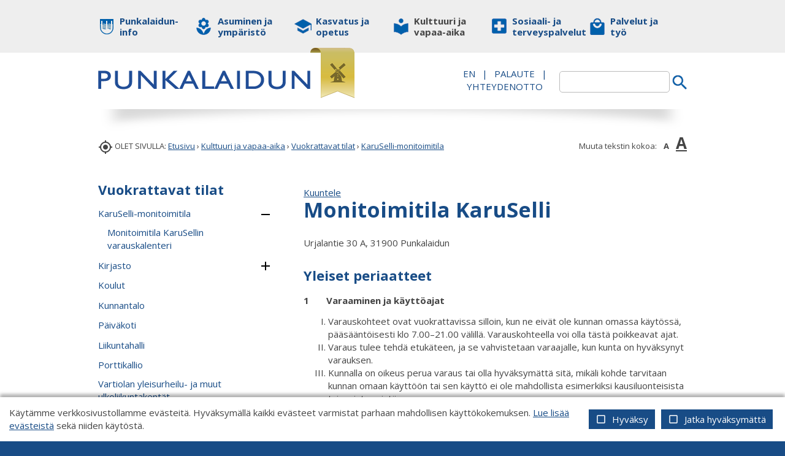

--- FILE ---
content_type: text/html; charset=UTF-8
request_url: https://punkalaidun.fi/sivu.tmpl?sivu_id=7893
body_size: 21865
content:
 








































































































































































































































































































































    



































































































 










































































































































































































































































<!DOCTYPE HTML PUBLIC "-//W3C//DTD HTML 4.01//EN" "http://www.w3.org/TR/html4/strict.dtd">

<html lang="fi">
<head>
<meta http-equiv="X-UA-Compatible" content="IE=Edge">
<meta name="viewport" content="width=device-width, initial-scale=1">
<script type="text/javascript" defer src="/common_ui/embed_ui/js/jquery_plugins/woothemes-FlexSlider-a4647ed/jquery.flexslider-min.js"></script>
<script type="text/javascript" src="/js_yllapito.js"></script>


<script type="text/javascript">
window.can_auto_reload = true;
</script>


<title>KaruSellin varaaminen - Punkalaitumen kunta</title>
<meta http-equiv="Content-Type" content="text/html;charset=utf-8">





<script type="text/javascript" src="/common_ui/embed_ui/js/jquery/jquery1.7.1.js"></script>
<script type="text/javascript" src="/common_ui/embed_ui/js/jquery_ui/v1.8.14/ui.core.js"></script>
<script type="text/javascript" src="/common_ui/embed_ui/js/jquery/jquery.tools.min.js"></script>
<link rel="stylesheet" type="text/css" href="/common_ui/embed_ui/js/jquery_ui/v1.8.14/themes/base/jquery.ui.autocomplete.css" media="screen">
<script type="text/javascript" src="/common_ui/embed_ui/js/jquery_ui/v1.8.14/jquery.ui.autocomplete.js"></script>
<link rel="stylesheet" type="text/css" href="/common_ui/embed_ui/styles_embed.css" media="screen"

<script type="text/javascript" src="/common_ui/embed_ui/js/jquery_plugins/cookie/cookie.js"></script>

<link rel="favicon shortcut icon" href="/punkalaidun.ico">


<script type="text/javascript" src="/common_ui/embed_ui/js/table2div.js"></script>

<script type="text/javascript" src="/common_ui/js/catalog.js"></script>
<script type="text/javascript" src="/js.js?_v=2"></script>

<link href="https://fonts.googleapis.com/css?family=Asap:400,400i,700,700i|Open+Sans:400,400i,700,700i" rel="stylesheet"> 
<link href="https://fonts.googleapis.com/icon?family=Material+Icons" rel="stylesheet"> 




<style type="text/css">
<!--
.popup-body {
 background-color:#FFFFFF;
 background-image:none;
 text-align:left;
}

div.popup-body-preview {
 width:80%;
 border:1px dashed #888888;
 margin-top:1.5em;
}

div#popup-horbar {
 background-color:#0A498F;
 color:#FFFFFF;
 height:40px;
 text-align:right;
 line-height:40px;
 padding-right:15px;
}

a.popup-horbar,
a.popup-horbar:hover,
a.popup-horbar:visited { 
 text-decoration: none;
 color:#FFFFFF; 
}

img#popup-print {
 margin:0 5px 2px 0; 
 vertical-align:middle;
 cursor:pointer;
}

img#popup-close {
 margin:0 5px 2px 10px; 
 vertical-align:middle;
 cursor:pointer;
}

div#popup-content { padding:0 25px 25px 25px; }

.virhe { color: #CC0000 }

.search-highlight {
 background-color:#EDEDED;
 color:black;
}

input.example { color: #919191; }

hr { 
 height:1px;
 color:#BBBBBB; 
 background-color:#BBBBBB; 
 border:none;
}

img { border:0px; }

img.block { display:block; }

img.absmiddle {
 margin:1px 0 2px 0; 
 vertical-align:middle;
}

small { font-size:87%; }

h1,.h1 { 
 font-size: 160%; 
 font-weight:normal; 
 color:#184C86;
 font-family:Open Sans, arial, helvetica, sans-serif; 
}

h2 { 
 font-size: 130%; 
 font-weight:normal; 
 color:#184C86;
}

A {  
  color:#184C86; 
  text-decoration:none;
  outline: none;
}

.a-look-alike { color:#184C86;  }

A:visited {  
  color:#794194; 
  text-decoration:none;
}

A:hover { text-decoration: underline; }

A.pikalinkki,A.pikalinkki:visited {  
  color:#184C86; 
  text-decoration:none;
}

.painike,.nappi, .button {
 background:#;
 border: 1px solid #;
 color:#FFFFFF;
 font-family:Open Sans, arial, helvetica, sans-serif; 
 font-size: 9pt; 
 font-weight: bold;
 cursor:pointer;
}

.center-block {
 margin-left:auto;
 margin-right:auto;
}

.clear { clear:both; }

table.data-emo { border-collapse:collapse; }

.data-header {
 background-color:#184C86;
 color:#FFFFFF;
 border:1px solid #BBBBBB;
 font-weight:bold;
}

a.data-header,a.data-header:visited {
 color:#FFFFFF;
 border:none;
}

.data,.dataHL { border:1px solid #BBBBBB; }

.data-highlight,.dataHL:hover {
 border:1px solid #BBBBBB;
 background-color:#DDECFA;
}

.huomio {
 background-color:#DDECFA;
 padding:0.5em;
}

div.th-box-tr {
 border:1px solid #BBBBBB;
 padding:0.5em;
}

.th-box-att {
 border:1px solid #BBBBBB;
 padding:0.5em;
 background-color:#DDECFA;
}

#kalenteri-emo {
 border-collapse:collapse;
 text-align: center;
 width:100%;
}

.kal_otsikko { background-color:#DDECFA; }

.kal_ei_tapahtumaa {
 filter:alpha(opacity=40);
 -moz-opacity:.40;
 opacity:.40;
}

.kal_tapahtuma { background-color: #DDECFA; }

.kal_valittu {
 background-color: #EDEDED;
 font-weight: bold;
}

.kal_tanaan {
  border:2px solid #CC0000;
}

tr.materiaalipankki-hakemisto,tr.materiaalipankki-tiedosto { }

tr.materiaalipankki-hakemisto-akt,
tr.materiaalipankki-hakemisto:hover,
tr.materiaalipankki-tiedosto:hover { 
 background-color: #DDECFA;
}

div.materiaalipankki-kuvaus {
 z-index:10;
 position:absolute;
 top:0;
 left:0;
 border:1px solid #BBBBBB;
 padding:4px;
 background-color:#EDEDED;
 max-width:300px;
 text-align:left;
}


div.filebank-toolbar  { background: #DDECFA; }

div.filebank-wrapper.list div.filebank-item:nth-child(odd):not(.fullscreen) { background-color: #DDECFA; }

div.filebank-file-metadata {
  background-image: linear-gradient(to right, #DDECFA, #ffffff);
  background-color: #DDECFA;
}

div.filebank-description-link a,
div.filebank-dl-link a {
  
  


background-color:#184C86;


}


div.kp-toimintolinkit {
 margin:1.5em 0;
 text-align:right;
}

div#kp-loginform {
 border:1px solid #BBBBBB; 
 background-color:#DDECFA;
 padding:10px;
 top:0;
 left:0;
 width:220px;
 position:absolute;
 text-align:left;
}

div.kp-message-wrapper {
 border:1px solid #BBBBBB;
 margin-bottom:1.5em;
}

div.kp-message-header {
 background-color:#184C86;
 color:#FFFFFF;
 padding:0.4em;
}

div.kp-message-content { padding:1.2em; }

fieldset.kp-quote {
 padding:0 6px 6px 6px;
 margin:0 10px 10px 10px;
 font-style:italic;
 border:1px solid #BBBBBB;
 text-align:left;
}

fieldset.kp-smileys {
 border:1px solid #BBBBBB;
 width:90%;
}

div.kp-navipath {
 margin:1.5em 0;
 font-weight:bold;
 text-align:right;
}


.vk-metatiedot-wrap { 
 border:1px solid #BBBBBB;
 margin: 30px 0;
 padding: 30px;
}

.vk-metatiedot-wrap h2 { margin-top: 0; }

.vk-metatiedot-wrap .table { display: table; }

.vk-metatiedot-wrap .table-row { display: table-row; }

.vk-metatiedot-wrap .table-cell { display: table-cell; }

.vk-metatiedot-wrap .table-cell.title { 
 padding-right: 15px;
 text-transform: uppercase;
}

.vk-metatiedot-wrap p { margin-bottom: 0; }

.vk-kalenteri-emo { }

.vk-on {
 background-color: #EDEDED;
 border-width:0 1px;
}

.tv-subhead {
 background-color:#DDECFA;
 text-align:center;
 border:1px solid #BBBBBB;
}

.tv-data {
 text-align:center;
 border:1px solid #BBBBBB;
 cursor:pointer;
}

.tv-data-on {
 text-align:center;
 border:1px solid #BBBBBB;
 cursor:pointer;
 background-color: #EDEDED;
}

.tv-data-err {
 text-align:center;
 border:2px solid #CC0000;
 color:#CC0000;
 cursor:pointer;
 font-weight:bold;
}

.pager-current {
 border:1px solid #184C86;
 padding: 2px 5px;
 margin:2px;
}

.pager-other {
 background-color:#184C86;
 color:#FFFFFF;
 padding: 2px 5px;
 text-decoration:none;
}

.pager-arrow {
 font-weight:bold;
 text-decoration:none;
}

.blogPager .pager-other {
 background-color: transparent;
 color:#184C86; 
}

.gallup-palkki {
 background-color:#184C86;
 height:8px;
}

table#yhteystieto-wrapper {
 width:100%;
 border-collapse:collapse;
 margin-top:1em;
}
 
td.yhteystieto-data {
 border:0 solid #BBBBBB;
 border-width:1px 0;
 vertical-align:top;
 padding:1em 0;
}

.bulletin-crisis-lt1 {
 padding-top: 10px !important;
 padding-bottom: 10px !important;
}

.bulletin-crisis-lt2 h1,
.bulletin-crisis-lt2 h2,
.bulletin-crisis-lt2 h3 {
 margin-top: 0;
}

.bulletin-crisis3 {
 background: #C30005 url(/common_ui/embed_ui/img/icons/warning.gif) no-repeat scroll right 15px;
 border: 1px solid #C30005;
 padding: 0 50px 5px 10px;
 margin: 10px 0;
 color: white;
 min-height: 50px;
}

.bulletin-crisis3 * { color: white; }

.bulletin-crisis3 a,
.bulletin-crisis3 a:visited { color: white !important; }

.bulletin-crisis2 * { color: #C30005; }

.bulletin-crisis2 a,
.bulletin-crisis2 a:visited { color: #C30005 !important; }

.bulletin-crisis2 {
 background: transparent url(/common_ui/embed_ui/img/icons/warning_20.png) no-repeat scroll right 7px;
 border: 1px solid #C30005;
 padding: 0 10px;
 margin: 10px 0;
}

.bulletin-crisis1 {
 border: 1px solid #C30005;
 padding: 0 10px;
 margin: 10px 0;
}

div#autocomplete-results { position: absolute; }

div#koulutushaku-wrap {
 border:1px solid #BBBBBB;
 padding:0.5em;
 margin-bottom: 15px;
}

div#koulutushaku-wrap select { margin-bottom: 10px; }

div#koulutushaku-wrap input { margin-bottom: 10px; }

div#koulutushaku-wrap div.results { margin-bottom: 10px; }

div#koulutushaku-wrap .painike { margin-bottom: 0; }

div.hakuinfo {
 float: right;
 background: #DDECFA;
 padding:0.5em;
 width: 200px;
 margin-bottom: 20px;
 margin-left: 30px;
}

div.hakuinfo h2 { margin-top: 0; }

div.hakuinfo a.painike { padding: 2px 10px; }

input.pickadate { 
 width: 110px !important; 
 padding-left: 30px !important;
 cursor: pointer;
 background-image: url(/common_ui/embed_ui/img/icons_google/extra/ic_today_black30_18dp.png);
 background-repeat: no-repeat;
 background-position: 6px center;
}




div#cookie-settings-cont {
 position:fixed;
 bottom: 0;
 z-index: 1000000;
 width: 100%;
 background: #ffffff;
 color:#444444;
 padding: 15px;
 display: none;
}

div#cookie-settings-wrap {
  display: flex;
  justify-content: space-between;
  align-items: center;
}

div#cookie-settings-text-wrap { line-height: 1.4em; }

div#cookie-settings-button-wrap { display: flex; }
  
div#cookie-settings-button-wrap .button { 
  flex-grow: 2;
  display: inline-flex;
  align-items: center;
  white-space: nowrap;
  margin: 5px;
}

div#cookie-settings-button-wrap .button .material-icons { margin-right: 0.5em; }


div.mobi-embed-buttons.hidden { display: none !important; }
 
-->
</style>

<link rel="stylesheet" type="text/css" href="/tyylit_print_common.css" media="print">
<link rel="stylesheet" type="text/css" href="/mallipohja9/tyylit_print.css?_v=2" media="print">



<script type="text/javascript" src="/common_ui/embed_ui/js/jquery_plugins/popUpWindow/popUpWindow1.0.js"></script>
<script type="text/javascript">
var profiles = { popupAdmin:{name:'popupAdmin',fixedsize:0} };
jQuery(function() { jQuery('.popup').popupwindow(profiles);});
var project_dir = "/punkalaidun_netti";
</script>
<script type="text/javascript" src="/common_ui/embed_ui/js/jquery_plugins/cookie/cookie.js"></script>

<style type="text/css">
<!--

div#mobiNavi {
 position: absolute;
 height: 80px;
}

div#mobiNavi div.mobiNaviContainer {
 height: auto;
}

div#mobiNavi div.mobiNaviToggle {
 float: left; 
 cursor: pointer;
 outline: none;
}

div#mobiNavi div.mobiNaviMenu {
 float: left;
 background-color: #333333;
 color: #CCCCCC;
 min-height: 70px;
}

div#mobiNavi div.togglebutton {
 width: 63px;
 height: 40px;
 margin-top: 0;
 background-color: #333333;
 color: #CCCCCC;
 padding: 22px 5px 17px 10px;
 line-height: 10px;
 font-weight: bold;
}

div#mobiNavi div.togglebutton div.line {
 width: 52px;
 height: 4px;
 margin-bottom: 10px;
 background-color: #CCCCCC;
}

div#mobiNavi div.mobinav-container {
 padding: 10px 20px;
 border-bottom: 1px solid #222222;
 cursor: pointer;
 outline: none:
}

div#mobiNavi div.mobinav-container:hover {
 background-color: #222222;
}

div#mobiNavi div.mobinav-container a {
 color: #CCCCCC;
 text-decoration: none;
 font-weight: normal;
 outline: none:
}

div#mobiNavi div.mobinav-container a:active,
div#mobiNavi div.mobinav-container div:active {
-ms-touch-action: none;
 background: none;
-webkit-tap-highlight-color: rgba(0,0,0,0);
}

div#mobiNavi div.mobinav-container:hover a { color: #ffffff; }
div#mobiNavi div.mobinav-container.level2 { padding-left: 35px; }
div#mobiNavi div.mobinav-container.level3 { padding-left: 50px; }
div#mobiNavi div.mobinav-container.level4 { padding-left: 65px; }
div#mobiNavi div.mobinav-container.level5 { padding-left: 80px; }
div#mobiNavi div.mobinav-container.level6 { padding-left: 95px; }
div#mobiNavi div.mobinav-container a.selected { color: #333333; }
div#mobiNavi div.mobinav-container.selected { background-color: #CCCCCC; }

#content-wrap { z-index: 9999; }
 

-->
</style>

<link href="https://fonts.googleapis.com/css?family=Cormorant+Upright:600|Open+Sans:400,700" rel="stylesheet"> 
<link href="https://fonts.googleapis.com/icon?family=Material+Icons" rel="stylesheet"> 
<link rel="stylesheet" type="text/css" href="/common_ui/embed_apps/nav/pub_inc/styles_mobinav.css?_v=1">
<link rel=stylesheet type="text/css" href="/template9/styles.css?_v=5" media=screen>
<link rel=stylesheet type="text/css" href="/template9/styles_mobile.css?_v=2" media="only screen and (max-width: 767px)">
<link rel=stylesheet type="text/css" href="/template9/styles_medium.css?_v=2" media="only screen and (min-width: 768px) and (max-width: 969px)">
<link rel=stylesheet type="text/css" href="/template9/styles_wide.css?_v=2" media="only screen and (min-width: 981px)">

<div id="fb-root"></div>
<script type="text/javascript">
<!--
(function(d, s, id) {
  var js, fjs = d.getElementsByTagName(s)[0];
  if (d.getElementById(id)) return;
  js = d.createElement(s); js.id = id;
  js.src = "//connect.facebook.net/fi_FI/sdk.js#xfbml=1&version=v3.0"
  fjs.parentNode.insertBefore(js, fjs);
}(document, 'script', 'facebook-jssdk'));
//-->
</script>
<script type="text/javascript" src="/template9/project.js?_v=2"></script>


<script src="//cdn1.readspeaker.com/script/11415/webReader/webReader.js?pids=wr&dload=DocReader.AutoAdd" type="text/javascript"></script>
<script type="text/javascript">
<!--
window.rsDocReaderConf = {lang: 'fi_fi'};
//--></script>








<link rel="stylesheet" type="text/css" href="/common_ui/embed_ui/js/jquery_plugins/woothemes-FlexSlider-a4647ed/flexslider.css" media="screen">






<style type="text/css">
<!--


body { 
 background-color:#184C86;
 font-family:Open Sans, arial, helvetica, sans-serif; 
 font-size: 15px; 
 color:#444444; 
}

h1,.h1 { 
 font-family:Open Sans, arial, helvetica, sans-serif;
 font-size: 34px; 
 font-weight:bold;
}

h2 { 
 color:#184C86;
 font-family:Open Sans, arial, helvetica, sans-serif;
 font-size: 22px; 
 font-weight:bold;
}

h3 {  font-size: 15px; } 

small { font-size: 13px;  }

a:hover { color:#794194; }

a.data-header:hover { color:#FFFFFF; }

.painike,.nappi,.button {
 
 border-top:   1px solid #184C86;
 border-right: 1px solid #184C86;
 border-bottom:1px solid #184C86;
 border-left:  1px solid #184C86;

 
 


background-color:#184C86;


 font-family:Open Sans, arial, helvetica, sans-serif; 
 font-size: 15px; 
 font-weight:normal;
}

.button.minor {
 color: #184C86;
 background: #FFFFFF;
 border-color: #184C86;
}

.button.minor a,
.button.minor a:hover,
.button.minor a:visited { color: #184C86; }



div#container { background-color:#FFFFFF; }

div#header { 


background-color:#FFFFFF;

 }

.autocomplete-results ul.ui-menu, .autocomplete-results ul.ui-menu li.ui-menu-item, .ui_autocomplete-results ul.ui-menu, .ui_autocomplete-results ul.ui-menu li.ui-menu-item, .ui-autocomplete li.ui-menu-item { font-size: 13px; }

div#content {
 background-color:#FFFFFF;
 background:#FFFFFF no-repeat top center url(/teemakuvat/5056.png) ;

}

div#banner-cont { background-color:#FFFFFF; }

div#footer-img-cont {
 background-color:#FFFFFF;
 background:#FFFFFF no-repeat bottom center url(/teemakuvat/5058.png) ;

}

div#footer {
 color:#FFFFFF;
 background-color:#184C86; 
}

div#footer h1,div#footer h2 { color:#FFFFFF; }

div#footer a, div#footer a:visited { color:#FFFFFF; }

div#pikalinkit { color:#184C86;  }

A.pikalinkki:hover {  
  color:#184C86; 
  text-decoration: underline;
}

div#assistant-wrap .table-cell { font-size: 13px; }

div#cookie-settings-opener { font-size: 13px; } 


div.liftbox h1 { font-size: 22px;  }

div.respbox-linkbox a {
 
 border-top:   1px solid #184C86;
 border-right: 1px solid #184C86;
 border-bottom:1px solid #184C86;
 border-left:  1px solid #184C86;

 
 


background-color:#184C86;


 color:#FFFFFF;
 font-family:Open Sans, arial, helvetica, sans-serif; 
 font-size: 15px; 
 font-weight:normal;
}

.instanosto h3 { font-family:Open Sans, arial, helvetica, sans-serif; }



div#main-nav-cont { 
 


background-color:#EEEEEE;


 font-family: Open Sans, arial, helvetica, sans-serif;
 font-size: 15px; 
}

ul#main-navi li.level1 > a, ul#main-navi li.level1 > a:visited { 
 color:#184C86; 
 font-weight:bold;
}

ul#main-navi li.level1.selected > a,
ul#main-navi li.level1.selected > a:visited,
ul#main-navi li.level1.opened > a  { 
 color: #444444;
 font-weight:bold;
}

ul#main-navi li.level1 > a:hover { color: #444444; }


ul.megamenu li.level2 > a { 
 font-family: Open Sans, arial, helvetica, sans-serif;
 font-size: 17px;
 color: #184C86;
 font-weight:normal;
}

ul.megamenu li.level2 > a:hover { 
 color: #444444;
 font-weight:normal;
}

ul.megamenu li.level2.selected a,
ul.megamenu li.level2.selected a:visited { 
 color: #444444;
 font-weight:normal;
}


h2.navi-left-title,
h2.navi-left-title a { 
 font-family:Open Sans, arial, helvetica, sans-serif; 
 font-size: 22px; 
 color:#184C86; 
 font-weight:bold;
 margin-top:0;
 text-decoration: none;
}

ul#navi-left li { background: #ffffff;  }

ul#navi-left a { 
 color:#184C86;
 font-family:Open Sans, arial, helvetica, sans-serif; 
 font-size: 15px; 
 font-weight:normal;
}

ul#navi-left a:hover,
ul#navi-left a.selected { 
 color:#184C86;
  font-weight:normal;
}


div#mobinavitoggler-cont { border-bottom: 1px solid #EEEEEE; }

div#mobinav.mobinavi_loading, div#mobinavitoggler { 


background-color:#EEEEEE;

 }

div#mobinavi-bottom-container { 


background-color:#EEEEEE;

 }

div#mobinavitoggler div#mobinavi-toggle div#mobinavi-togglebutton, div#mobinavitoggler div#mobinavi-toggle button#mobinavi-togglebutton { background-color: #184C86; }

ul#mobinavi li { background: #FFFFFF; }

ul#mobinavi div.mobinav-item { border-top: 1px solid #EEEEEE; }

ul#mobinavi li:hover, ul#mobinavi li.mobilevel2:hover, ul#mobinavi li.mobilevel3:hover, ul#mobinavi li.mobilevel4:hover, ul#mobinavi li.mobilevel5:hover, ul#mobinavi li.mobilevel6v { background: #DDECFA; }

ul#mobinavi li.mobilevel2, ul#mobinavi li.mobilevel3, ul#mobinavi li.mobilevel4, ul#mobinavi li.mobilevel5, ul#mobinavi li.mobilevel6 { background: #FFFFFF; }

ul#mobinavi a { 
 color:#184C86;
 font-family:Open Sans, arial, helvetica, sans-serif; 
 font-size: 15px; 
}

ul#mobinavi a.selected { color:#184C86; }

div#mobinavi-bottom span.arrow-up { color: #184C86; }



table#cal-grid-wrapper td.data { font-size: 13px; }

@media (min-width: 981px) {
 div#pikalinkit small { font-size: 15px; }
}

@media (max-width: 767px)  {
 div#pikalinkit small { font-size: 15px; }
}


.va-search-wrap { background: #DDECFA; }

.va-listitem-wrap { border: 1px solid #BBBBBB; }

.va-title { font-size: 13px; }

table.va-info-table tr:nth-child(odd) { background-color: #EDEDED; }-->
</style>

</head>

<body  >








<div id="cookie-settings-cont">
  <div id="cookie-settings-wrap">
    <div id="cookie-settings-text-wrap">
      Käytämme verkkosivustollamme evästeitä. Hyväksymällä kaikki evästeet varmistat parhaan mahdollisen käyttökokemuksen. <a tabindex="1" id="cookie-page" href="/sivu.tmpl?sivu_id=12339">Lue lisää evästeistä</a> sekä niiden käytöstä.
    </div>

    <div id="cookie-settings-button-wrap">
      <button tabindex="1" class="button cs-button cs-ok "><span class="material-icons" aria-hidden="true">check_box_outline_blank</span>Hyväksy</button>
      <button tabindex="1" class="button cs-button cs-not "><span class="material-icons" aria-hidden="true">check_box_outline_blank</span>Jatka hyväksymättä</button>
    </div>

  </div>
</div><!-- /cookie-settings-cont -->



















<div id="container">

<ul id="skiplink-wrap">
<li><a href="#content_begin">Hyppää sisältöön</a></li>
</ul><!-- /skiplink-wrap -->

<div id="mobinav">

<div id="mobinavitoggler-cont">

<div id="mobinavitoggler">
  <div id="mobinavi-logo">
    <a href="/"><img src="/kuvat/punkalaidun/logo.png" alt="Punkalaidun - etusivulle"></a>
  </div>

  <div id="mobinavi-search">

    <form method="post" action="/haku.tmpl">
      <div id="mobi-searchFormWrap">
	<label style="display: none;" for="mobisearch">Hakusana(t)</label>
        <input type="hidden" name="sivu_id" value="7893">
        <input type="hidden" name="search" value="1">
        <input type="hidden" name="full_and_free" value="1">
        <input placeholder="Hakusana(t)" type="text" name="free_text_value" id="mobisearch" value="">
        <input type="submit" alt="Hae" value="Hae" id="mobi-search-button">
      </div>
    </form>

  </div>

  <div id="mobinavi-toggle">
    <label><span style="display: none;">Avaa valikko</span>
      <div role="button" title="Päävalikko" id="mobinavi-togglebutton" aria-expanded="false"></div>
    </label>
  </div>
</div>
</div> <!-- /mobinavitoggler-cont -->

<nav aria-label="Päävalikko" role="navigation">

<ul id="mobinavi">

<script type="text/javascript">
<!--
var no_click_on_level1 = "1";
var keep_open = "1";
var mark_only_last = "0";

jQuery(document).ready(function() {

  jQuery("div#mobinavi-toggle").live("click", function(e) {
    var toggled;
    window.scrollTo(0,0);
    e.preventDefault();
    e.stopPropagation();
    if( !toggled ) 
    { 
      jQuery("ul#mobinavi").stop().slideToggle(100, function() { 
        toggled=1; 
        if( jQuery("ul#mobinavi").is(":visible") )
        {
          jQuery("div#mobinavi-togglebutton").attr("aria-expanded", true);
        }
        else
        {
          jQuery("div#mobinavi-togglebutton").attr("aria-expanded", false);
        }
        jQuery("div.mobinav-toggler").attr("aria-expanded", false);
        jQuery("div.mobinav-toggler.mobinav-toggler-minus").attr("aria-expanded", true);
      }); 
    }
  });

  jQuery("div.mobinav-toggler").live("click", function() {
    jQuery(this).toggleClass("mobinav-toggler-minus");
    jQuery(this).parent().parent().next("ul").stop().slideToggle(100);
    jQuery(this).attr("aria-expanded", function (i, attr) {
      return attr == 'true' ? 'false' : 'true'
    });
  });

  jQuery("div.mobinav-text").live("click", function(e) {
    if( no_click_on_level1 && !jQuery(this).hasClass("click") )
    {
      if( jQuery(this).hasClass("mobilevel1") )
      {
        jQuery(this).parent().find("div.mobinav-toggler").click();
      }
      else
      {
        jQuery(this).find("a")[0].click();
      }
    }
    else
    {
      jQuery(this).find("a")[0].click();
    }
  });


  jQuery("div.mobinav-text div.mobinav-toggler").attr("aria-expanded", false);

  jQuery("ul#mobinavi div.mobilevel1 a").each( function() {
    jQuery(this).text( jQuery(this).text() );
  });

  jQuery("ul#mobinavi li.mobilevel1 div.mobinav-toggler").each( function() {
    var title = jQuery(this).attr("title");
    title = title.replace(/<\/?[^>]+(>|$)/g, "");
    jQuery(this).attr("title", title);
  });

  if( no_click_on_level1 ) 
  {
    jQuery("div.mobilevel1 a").attr("aria-hidden", true);
  }

  jQuery("div.mobinav-text a").live("click", function(e) {
    if( no_click_on_level1 )
    {
      if( jQuery(this).parent().hasClass("mobilevel1") && !jQuery(this).parent().hasClass("click") )
      { 
        jQuery(this).parent().parent().find("div.mobinav-toggler").click();
        return false; 
      }
    }
    e.stopPropagation();
  });

  jQuery(document).scroll(function () {
    if( jQuery("div#mobinav").is(":visible") )
    {
      if( jQuery(this).scrollTop() > 50 )
      {
	jQuery("#mobinavi-bottom-container").fadeIn();
	jQuery("body").css("margin-bottom", jQuery("#mobinavi-bottom").height() );
      }
      else
      {
	jQuery("#mobinavi-bottom-container").fadeOut();
	jQuery("body").css("margin-bottom", 0);
      }
    }

    clearTimeout(jQuery.data(this, 'scrollTimer'));
    jQuery.data(this, 'scrollTimer', setTimeout(function() {
      jQuery("#mobinavi-bottom-container").fadeOut();
    }, 3000));
  });

  jQuery("div#mobinavi-bottom-container").live("click", function() {
    jQuery("html, body").animate({ scrollTop: 0 }, "fast");
  });

  jQuery("#mobinavi-bottom-container").hide();
  if( jQuery(document).scrollTop() > 50 )
  {
    jQuery("#mobinavi-bottom-container").show();
  }

  var ftv = "";
  if (ftv) { jQuery("input#mobisearch").val( ftv ); }

  jQuery("input#mobisearch").live("change", function() {
    jQuery("input#search").val( jQuery(this).val() ).blur();
  });

  jQuery("input#search").live("change", function() {
    jQuery("input#mobisearch").val( jQuery(this).val() ).blur();
  });

  if( keep_open == 1 )
  {
    jQuery("ul#mobinavi").find("a.selected").parentsUntil("#mobinavi").show();
    jQuery("ul#mobinavi").find("a.selected").parent().parent().find(".mobinav-toggler").addClass("mobinav-toggler-minus");
    jQuery("ul#mobinavi").find("a.selected:last").parent().parent().find(".mobinav-toggler").addClass("mobinav-toggler-minus");
    jQuery("ul#mobinavi").find("a.selected:last").css("font-weight","bold");
    jQuery("ul#mobinavi").find("a.selected:last").parent().parent().parent().next("ul").show();
    jQuery("ul#mobinavi").hide();                                                       
  }

  jQuery("ul#mobinavi li.selected:last,ul#mobinavi a.selected:last").addClass("selectedlast");

  if( mark_only_last == 1)
  {
    jQuery("ul#mobinavi li.selected:not(:last),ul#mobinavi a.selected:not(:last)").removeClass("selected");
  }
});
//-->
</script>



<li page_id="7325" class="app_etusivu mobilevel1"><div class="mobinav-item"><div class="mobinav-text mobilevel1 click"><a class="mobinav" href="/index.tmpl?sivu_id=7325">Etusivu</a></div></div></li>
<li page_id="10137" class="app_tekstisivu mobilevel1"><div class="mobinav-item"><div class="mobinav-text mobilevel1"><a class="mobinav" href="/sivu.tmpl?sivu_id=10137">Punkalaidun-info</a></div><div role="button" title="Punkalaidun-info - Alavalikko" class="mobinav-toggler"></div></div></li>
<ul><li page_id="7354" class="app_tekstisivu mobilevel2"><div class="mobinav-item"><div class="mobinav-text mobilevel2"><a class="mobinav" href="/sivu.tmpl?sivu_id=7354">Tietoa Punkalaitumesta</a></div><div role="button" title="Tietoa Punkalaitumesta - Alavalikko" class="mobinav-toggler"></div></div></li>
<ul><li page_id="7365" class="app_tekstisivu mobilevel3"><div class="mobinav-item"><div class="mobinav-text mobilevel3"><a class="mobinav" href="/sivu.tmpl?sivu_id=7365">Historia</a></div><div role="button" title="Historia - Alavalikko" class="mobinav-toggler"></div></div></li>
<ul><li page_id="12362" class="app_tekstisivu mobilevel4"><div class="mobinav-item"><div class="mobinav-text mobilevel4 click"><a class="mobinav" href="/sivu.tmpl?sivu_id=12362">Punkalaidun-mitali</a></div></div></li></ul>
<li page_id="12626" class="app_tekstisivu mobilevel3"><div class="mobinav-item"><div class="mobinav-text mobilevel3 click"><a class="mobinav" href="/sivu.tmpl?sivu_id=12626">Punkalaitumen seurakunta</a></div></div></li>
<li page_id="12625" class="app_tekstisivu mobilevel3"><div class="mobinav-item"><div class="mobinav-text mobilevel3 click"><a class="mobinav" href="/sivu.tmpl?sivu_id=12625">Punkalaitumen Sanomat</a></div></div></li>
<li page_id="7531" class="app_tiedotepalsta mobilevel3"><div class="mobinav-item"><div class="mobinav-text mobilevel3 click"><a class="mobinav" href="/tiedotepalsta/index.tmpl?sivu_id=7531">Ajankohtaiset tiedotteet</a></div></div></li>
<li page_id="10142" class="app_tiedotepalsta mobilevel3"><div class="mobinav-item"><div class="mobinav-text mobilevel3 click"><a class="mobinav" href="/tiedotepalsta/index.tmpl?sivu_id=10142">Kuulutukset</a></div></div></li>
<li page_id="11975" class="app_suora_linkki mobilevel3"><div class="mobinav-item"><div class="mobinav-text mobilevel3 click"><a class="mobinav" href="https://www.punkalaidun.fi/punkalaidun_netti/kalenteri/index.tmpl?sivu_id=7469&redir=1&search_term=*">Tapahtumakalenteri</a></div></div></li>
<li page_id="12609" class="app_suora_linkki mobilevel3"><div class="mobinav-item"><div class="mobinav-text mobilevel3 click"><a class="mobinav" href="https://www.punkalaidun.fi/liitetiedostot/editori_materiaali/41591.pdf" target="_blank">Punkalaidun opas (pdf)</a></div></div></li>
<li page_id="12613" class="app_tekstisivu mobilevel3"><div class="mobinav-item"><div class="mobinav-text mobilevel3 click"><a class="mobinav" href="/sivu.tmpl?sivu_id=12613">Kylät ja kummit</a></div></div></li>
<li page_id="12623" class="app_suora_linkki mobilevel3"><div class="mobinav-item"><div class="mobinav-text mobilevel3 click"><a class="mobinav" href="https://punkalaidun.karttatiimi.fi/" target="_blank">Kartat ➜</a></div></div></li>
<li page_id="11976" class="app_suora_linkki mobilevel3"><div class="mobinav-item"><div class="mobinav-text mobilevel3 click"><a class="mobinav" href="https://www.punkalaidun.fi/aloitussivu/index.tmpl?sivu_id=12198">Matkailu</a></div></div></li>
<li page_id="7368" class="app_tekstisivu mobilevel3"><div class="mobinav-item"><div class="mobinav-text mobilevel3"><a class="mobinav" href="/sivu.tmpl?sivu_id=7368">Kuntaorganisaatio</a></div><div role="button" title="Kuntaorganisaatio - Alavalikko" class="mobinav-toggler"></div></div></li>
<ul><li page_id="7366" class="app_tekstisivu mobilevel4"><div class="mobinav-item"><div class="mobinav-text mobilevel4 click"><a class="mobinav" href="/sivu.tmpl?sivu_id=7366">Johtosäännöt ja ohjeet</a></div></div></li>
<li page_id="7370" class="app_tekstisivu mobilevel4"><div class="mobinav-item"><div class="mobinav-text mobilevel4 click"><a class="mobinav" href="/sivu.tmpl?sivu_id=7370">Strategiat ja suunnitelmat</a></div></div></li>
<li page_id="7371" class="app_tekstisivu mobilevel4"><div class="mobinav-item"><div class="mobinav-text mobilevel4 click"><a class="mobinav" href="/sivu.tmpl?sivu_id=7371">Taloustietoa</a></div></div></li></ul>
<li page_id="7589" class="app_tekstisivu mobilevel3"><div class="mobinav-item"><div class="mobinav-text mobilevel3"><a class="mobinav" href="/sivu.tmpl?sivu_id=7589">Hankkeet</a></div><div role="button" title="Hankkeet - Alavalikko" class="mobinav-toggler"></div></div></li>
<ul><li page_id="12543" class="app_tekstisivu mobilevel4"><div class="mobinav-item"><div class="mobinav-text mobilevel4"><a class="mobinav" href="/sivu.tmpl?sivu_id=12543">Päättyneet hankkeet</a></div><div role="button" title="Päättyneet hankkeet - Alavalikko" class="mobinav-toggler"></div></div></li>
<ul><li page_id="11444" class="app_kuvagalleria mobilevel5"><div class="mobinav-item"><div class="mobinav-text mobilevel5 click"><a class="mobinav" href="/kuvagalleria/index.tmpl?sivu_id=11444">Valokuvia Punkalaitumelta</a></div></div></li>
<li page_id="11543" class="app_kuvagalleria mobilevel5"><div class="mobinav-item"><div class="mobinav-text mobilevel5 click"><a class="mobinav" href="/kuvagalleria/index.tmpl?sivu_id=11543">Talvisia kuvia Punkalaitumelta</a></div></div></li></ul></ul>
<li page_id="12016" class="app_tekstisivu mobilevel3"><div class="mobinav-item"><div class="mobinav-text mobilevel3 click"><a class="mobinav" href="/sivu.tmpl?sivu_id=12016">Punkalaidun in english</a></div></div></li></ul>
<li page_id="12614" class="app_suora_linkki mobilevel2"><div class="mobinav-item"><div class="mobinav-text mobilevel2 click"><a class="mobinav" href="https://www.punkalaidun.fi/punkalaidun_netti/sivu.tmpl?sivu_id=12646">Vapaat tontit</a></div></div></li>
<li page_id="12244" class="app_tekstisivu mobilevel2"><div class="mobinav-item"><div class="mobinav-text mobilevel2"><a class="mobinav" href="/sivu.tmpl?sivu_id=12244">Asiointi</a></div><div role="button" title="Asiointi - Alavalikko" class="mobinav-toggler"></div></div></li>
<ul><li page_id="7358" class="app_yhteystiedot mobilevel3"><div class="mobinav-item"><div class="mobinav-text mobilevel3"><a class="mobinav" href="/yhteystiedot/index.tmpl?sivu_id=7358">Yhteystiedot</a></div><div role="button" title="Yhteystiedot - Alavalikko" class="mobinav-toggler"></div></div></li>
<ul><li page_id="7380" class="app_tekstisivu mobilevel4"><div class="mobinav-item"><div class="mobinav-text mobilevel4 click"><a class="mobinav" href="/sivu.tmpl?sivu_id=7380">Laskutusosoite</a></div></div></li>
<li page_id="12561" class="app_suora_linkki mobilevel4"><div class="mobinav-item"><div class="mobinav-text mobilevel4 click"><a class="mobinav" href="https://link.webropol.com/s/viestikuntaan">Palaute tai yhteydenotto ➜</a></div></div></li></ul>
<li page_id="10299" class="app_tekstisivu mobilevel3"><div class="mobinav-item"><div class="mobinav-text mobilevel3 click"><a class="mobinav" href="/sivu.tmpl?sivu_id=10299">Asiointipiste</a></div></div></li>
<li page_id="10450" class="app_tekstisivu mobilevel3"><div class="mobinav-item"><div class="mobinav-text mobilevel3"><a class="mobinav" href="/sivu.tmpl?sivu_id=10450">Tietosuojaselosteet / Saavutettavuusseloste</a></div><div role="button" title="Tietosuojaselosteet / Saavutettavuusseloste - Alavalikko" class="mobinav-toggler"></div></div></li>
<ul><li page_id="10451" class="app_tekstisivu mobilevel4"><div class="mobinav-item"><div class="mobinav-text mobilevel4 click"><a class="mobinav" href="/sivu.tmpl?sivu_id=10451">Tietosuojaselosteet</a></div></div></li>
<li page_id="11798" class="app_tekstisivu mobilevel4"><div class="mobinav-item"><div class="mobinav-text mobilevel4 click"><a class="mobinav" href="/sivu.tmpl?sivu_id=11798">Saavutettavuusseloste</a></div></div></li>
<li page_id="12053" class="app_suora_linkki mobilevel4"><div class="mobinav-item"><div class="mobinav-text mobilevel4 click"><a class="mobinav" href="https://www.punkalaidun.fi/punkalaidun_netti/sivu.tmpl?sivu_id=12052" target="_blank">Asiakirjajulkisuuskuvaus</a></div></div></li></ul>
<li page_id="11799" class="app_tekstisivu mobilevel3"><div class="mobinav-item"><div class="mobinav-text mobilevel3 click"><a class="mobinav" href="/sivu.tmpl?sivu_id=11799">ReadSpeaker-ohjesivu</a></div></div></li></ul>
<li page_id="7357" class="app_tekstisivu mobilevel2"><div class="mobinav-item"><div class="mobinav-text mobilevel2"><a class="mobinav" href="/sivu.tmpl?sivu_id=7357">Päätöksenteko</a></div><div role="button" title="Päätöksenteko - Alavalikko" class="mobinav-toggler"></div></div></li>
<ul><li page_id="12370" class="app_suora_linkki mobilevel3"><div class="mobinav-item"><div class="mobinav-text mobilevel3 click"><a class="mobinav" href="https://punkalaidun10.oncloudos.com/cgi/DREQUEST.PHP?page=meeting_frames" target="_blank">Esityslistat ja pöytäkirjat / Dynasty tietopalvelu</a></div></div></li>
<li page_id="10487" class="app_tekstisivu mobilevel3"><div class="mobinav-item"><div class="mobinav-text mobilevel3 click"><a class="mobinav" href="/sivu.tmpl?sivu_id=10487">Viranhaltijapäätökset</a></div></div></li>
<li page_id="10490" class="app_tekstisivu mobilevel3"><div class="mobinav-item"><div class="mobinav-text mobilevel3"><a class="mobinav" href="/sivu.tmpl?sivu_id=10490">Toimielimien kokoonpanot ja yhteystiedot</a></div><div role="button" title="Toimielimien kokoonpanot ja yhteystiedot - Alavalikko" class="mobinav-toggler"></div></div></li>
<ul><li page_id="12448" class="app_yhteystiedot mobilevel4"><div class="mobinav-item"><div class="mobinav-text mobilevel4 click"><a class="mobinav" href="/yhteystiedot/index.tmpl?sivu_id=12448">Keskusvaalilautakunta</a></div></div></li>
<li page_id="7476" class="app_yhteystiedot mobilevel4"><div class="mobinav-item"><div class="mobinav-text mobilevel4 click"><a class="mobinav" href="/yhteystiedot/index.tmpl?sivu_id=7476">Tarkastuslautakunta</a></div></div></li>
<li page_id="7471" class="app_yhteystiedot mobilevel4"><div class="mobinav-item"><div class="mobinav-text mobilevel4"><a class="mobinav" href="/yhteystiedot/index.tmpl?sivu_id=7471">Kunnanvaltuusto</a></div><div role="button" title="Kunnanvaltuusto - Alavalikko" class="mobinav-toggler"></div></div></li>
<ul><li page_id="10523" class="app_tekstisivu mobilevel5"><div class="mobinav-item"><div class="mobinav-text mobilevel5 click"><a class="mobinav" href="/sivu.tmpl?sivu_id=10523">Valtuustoryhmät</a></div></div></li>
<li page_id="10524" class="app_tekstisivu mobilevel5"><div class="mobinav-item"><div class="mobinav-text mobilevel5 click"><a class="mobinav" href="/sivu.tmpl?sivu_id=10524">Valtuuston varajäsenet</a></div></div></li></ul>
<li page_id="7470" class="app_yhteystiedot mobilevel4"><div class="mobinav-item"><div class="mobinav-text mobilevel4 click"><a class="mobinav" href="/yhteystiedot/index.tmpl?sivu_id=7470">Kunnanhallitus</a></div></div></li>
<li page_id="7475" class="app_yhteystiedot mobilevel4"><div class="mobinav-item"><div class="mobinav-text mobilevel4 click"><a class="mobinav" href="/yhteystiedot/index.tmpl?sivu_id=7475">Henkilöstöjaosto</a></div></div></li>
<li page_id="7472" class="app_yhteystiedot mobilevel4"><div class="mobinav-item"><div class="mobinav-text mobilevel4 click"><a class="mobinav" href="/yhteystiedot/index.tmpl?sivu_id=7472">Kasvatus- ja opetuslautakunta</a></div></div></li>
<li page_id="7474" class="app_yhteystiedot mobilevel4"><div class="mobinav-item"><div class="mobinav-text mobilevel4 click"><a class="mobinav" href="/yhteystiedot/index.tmpl?sivu_id=7474">Tekninen lautakunta</a></div></div></li>
<li page_id="7473" class="app_yhteystiedot mobilevel4"><div class="mobinav-item"><div class="mobinav-text mobilevel4 click"><a class="mobinav" href="/yhteystiedot/index.tmpl?sivu_id=7473">Rakennusvalvontajaosto</a></div></div></li>
<li page_id="10467" class="app_yhteystiedot mobilevel4"><div class="mobinav-item"><div class="mobinav-text mobilevel4"><a class="mobinav" href="/yhteystiedot/index.tmpl?sivu_id=10467">Nuorisovaltuusto</a></div><div role="button" title="Nuorisovaltuusto - Alavalikko" class="mobinav-toggler"></div></div></li>
<ul><li page_id="12666" class="app_materiaalipankki mobilevel5"><div class="mobinav-item"><div class="mobinav-text mobilevel5 click"><a class="mobinav" href="/materiaali/index.tmpl?sivu_id=12666">Nuorisovaltuuston muistiot</a></div></div></li></ul>
<li page_id="10466" class="app_yhteystiedot mobilevel4"><div class="mobinav-item"><div class="mobinav-text mobilevel4"><a class="mobinav" href="/yhteystiedot/index.tmpl?sivu_id=10466">Vanhus- ja vammaisneuvosto</a></div><div role="button" title="Vanhus- ja vammaisneuvosto - Alavalikko" class="mobinav-toggler"></div></div></li>
<ul><li page_id="12665" class="app_materiaalipankki mobilevel5"><div class="mobinav-item"><div class="mobinav-text mobilevel5 click"><a class="mobinav" href="/materiaali/index.tmpl?sivu_id=12665">Vanhus- ja vammaisneuvoston muistiot</a></div></div></li></ul>
<li page_id="12491" class="app_yhteystiedot mobilevel4"><div class="mobinav-item"><div class="mobinav-text mobilevel4 click"><a class="mobinav" href="/yhteystiedot/index.tmpl?sivu_id=12491">Elinvoimaneuvosto</a></div></div></li></ul>
<li page_id="10489" class="app_tekstisivu mobilevel3"><div class="mobinav-item"><div class="mobinav-text mobilevel3 click"><a class="mobinav" href="/sivu.tmpl?sivu_id=10489">Sidonnaisuusrekisteri</a></div></div></li>
<li page_id="11137" class="app_tekstisivu mobilevel3"><div class="mobinav-item"><div class="mobinav-text mobilevel3 click"><a class="mobinav" href="/sivu.tmpl?sivu_id=11137">Vaikutusten ennakkoarviointi EVA</a></div></div></li>
<li page_id="8071" class="app_tekstisivu mobilevel3"><div class="mobinav-item"><div class="mobinav-text mobilevel3 click"><a class="mobinav" href="/sivu.tmpl?sivu_id=8071">Oikaisuvaatimus ja kunnallisvalitus</a></div></div></li>
<li page_id="7402" class="app_tekstisivu mobilevel3"><div class="mobinav-item"><div class="mobinav-text mobilevel3 click"><a class="mobinav" href="/sivu.tmpl?sivu_id=7402">Kuntalaisvaikuttaminen</a></div></div></li>
<li page_id="12694" class="app_tekstisivu mobilevel3"><div class="mobinav-item"><div class="mobinav-text mobilevel3 click"><a class="mobinav" href="/sivu.tmpl?sivu_id=12694">Sinä päätät – kuntalaisten budjetti</a></div></div></li></ul>
<li page_id="12406" class="app_tekstisivu mobilevel2"><div class="mobinav-item"><div class="mobinav-text mobilevel2 click"><a class="mobinav" href="/sivu.tmpl?sivu_id=12406">Digituki</a></div></div></li>
<li page_id="12580" class="app_tekstisivu mobilevel2"><div class="mobinav-item"><div class="mobinav-text mobilevel2 click"><a class="mobinav" href="/sivu.tmpl?sivu_id=12580">Ilmoitus väärinkäytöksestä</a></div></div></li>
<li page_id="9918" class="app_tekstisivu mobilevel2"><div class="mobinav-item"><div class="mobinav-text mobilevel2 click"><a class="mobinav" href="/sivu.tmpl?sivu_id=9918">Kiertonet-nettihuutokauppa</a></div></div></li></ul>
<li page_id="10141" class="app_tekstisivu mobilevel1"><div class="mobinav-item"><div class="mobinav-text mobilevel1"><a class="mobinav" href="/sivu.tmpl?sivu_id=10141">Asuminen ja ympäristö</a></div><div role="button" title="Asuminen ja ympäristö - Alavalikko" class="mobinav-toggler"></div></div></li>
<ul><li page_id="7387" class="app_tekstisivu mobilevel2"><div class="mobinav-item"><div class="mobinav-text mobilevel2"><a class="mobinav" href="/sivu.tmpl?sivu_id=7387">Asuminen ja tontit</a></div><div role="button" title="Asuminen ja tontit - Alavalikko" class="mobinav-toggler"></div></div></li>
<ul><li page_id="12646" class="app_tekstisivu mobilevel3"><div class="mobinav-item"><div class="mobinav-text mobilevel3 click"><a class="mobinav" href="/sivu.tmpl?sivu_id=12646">Tontit</a></div></div></li>
<li page_id="11848" class="app_tekstisivu mobilevel3"><div class="mobinav-item"><div class="mobinav-text mobilevel3 click"><a class="mobinav" href="/sivu.tmpl?sivu_id=11848">Valokuidun saatavuus</a></div></div></li>
<li page_id="7439" class="app_tekstisivu mobilevel3"><div class="mobinav-item"><div class="mobinav-text mobilevel3 click"><a class="mobinav" href="/sivu.tmpl?sivu_id=7439">Palotarkastus ja nuohous</a></div></div></li>
<li page_id="10692" class="app_tekstisivu mobilevel3"><div class="mobinav-item"><div class="mobinav-text mobilevel3 click"><a class="mobinav" href="/sivu.tmpl?sivu_id=10692">Sähkö</a></div></div></li>
<li page_id="12043" class="app_suora_linkki mobilevel3"><div class="mobinav-item"><div class="mobinav-text mobilevel3 click"><a class="mobinav" href="https://www.punkalaidun.fi/sivu.tmpl?sivu_id=7437" target="_blank">Jätehuolto</a></div></div></li>
<li page_id="12048" class="app_suora_linkki mobilevel3"><div class="mobinav-item"><div class="mobinav-text mobilevel3 click"><a class="mobinav" href="https://www.punkalaidun.fi/sivu.tmpl?sivu_id=12024" target="_blank">Vesihuolto</a></div></div></li>
<li page_id="11139" class="app_tekstisivu mobilevel3"><div class="mobinav-item"><div class="mobinav-text mobilevel3 click"><a class="mobinav" href="/sivu.tmpl?sivu_id=11139">Matonpesupaikka</a></div></div></li>
<li page_id="12135" class="app_suora_linkki mobilevel3"><div class="mobinav-item"><div class="mobinav-text mobilevel3 click"><a class="mobinav" href="https://www.punkalaidun.fi/sivu.tmpl?sivu_id=12134" target="_blank">Energianeuvonta</a></div></div></li></ul>
<li page_id="8425" class="app_tekstisivu mobilevel2"><div class="mobinav-item"><div class="mobinav-text mobilevel2"><a class="mobinav" href="/sivu.tmpl?sivu_id=8425">Punkalaitumen Vuokra-asunnot Oy</a></div><div role="button" title="Punkalaitumen Vuokra-asunnot Oy - Alavalikko" class="mobinav-toggler"></div></div></li>
<ul><li page_id="10149" class="app_tekstisivu mobilevel3"><div class="mobinav-item"><div class="mobinav-text mobilevel3 click"><a class="mobinav" href="/sivu.tmpl?sivu_id=10149">Asunnon haku</a></div></div></li>
<li page_id="10150" class="app_tekstisivu mobilevel3"><div class="mobinav-item"><div class="mobinav-text mobilevel3 click"><a class="mobinav" href="/sivu.tmpl?sivu_id=10150">Asunnon irtisanominen</a></div></div></li></ul>
<li page_id="12024" class="app_tekstisivu mobilevel2"><div class="mobinav-item"><div class="mobinav-text mobilevel2"><a class="mobinav" href="/sivu.tmpl?sivu_id=12024">Vesihuolto</a></div><div role="button" title="Vesihuolto - Alavalikko" class="mobinav-toggler"></div></div></li>
<ul><li page_id="12026" class="app_tekstisivu mobilevel3"><div class="mobinav-item"><div class="mobinav-text mobilevel3 click"><a class="mobinav" href="/sivu.tmpl?sivu_id=12026">Vesilaitostoiminta</a></div></div></li>
<li page_id="7440" class="app_tekstisivu mobilevel3"><div class="mobinav-item"><div class="mobinav-text mobilevel3 click"><a class="mobinav" href="/sivu.tmpl?sivu_id=7440">Mittarilukeman ilmoitus</a></div></div></li>
<li page_id="12022" class="app_tekstisivu mobilevel3"><div class="mobinav-item"><div class="mobinav-text mobilevel3 click"><a class="mobinav" href="/sivu.tmpl?sivu_id=12022">Veden laatu</a></div></div></li>
<li page_id="12019" class="app_tekstisivu mobilevel3"><div class="mobinav-item"><div class="mobinav-text mobilevel3 click"><a class="mobinav" href="/sivu.tmpl?sivu_id=12019">Taksat</a></div></div></li>
<li page_id="10815" class="app_tekstisivu mobilevel3"><div class="mobinav-item"><div class="mobinav-text mobilevel3 click"><a class="mobinav" href="/sivu.tmpl?sivu_id=10815">Vesipiste</a></div></div></li>
<li page_id="12532" class="app_tekstisivu mobilevel3"><div class="mobinav-item"><div class="mobinav-text mobilevel3 click"><a class="mobinav" href="/sivu.tmpl?sivu_id=12532">Häiriöviestintä</a></div></div></li></ul>
<li page_id="10095" class="app_tekstisivu mobilevel2"><div class="mobinav-item"><div class="mobinav-text mobilevel2"><a class="mobinav" href="/sivu.tmpl?sivu_id=10095">Liikenne, kadut ja viheralueet</a></div><div role="button" title="Liikenne, kadut ja viheralueet - Alavalikko" class="mobinav-toggler"></div></div></li>
<ul><li page_id="9364" class="app_tekstisivu mobilevel3"><div class="mobinav-item"><div class="mobinav-text mobilevel3 click"><a class="mobinav" href="/sivu.tmpl?sivu_id=9364">Joukkoliikenne</a></div></div></li>
<li page_id="11096" class="app_tekstisivu mobilevel3"><div class="mobinav-item"><div class="mobinav-text mobilevel3 click"><a class="mobinav" href="/sivu.tmpl?sivu_id=11096">Leikkipuistot ja viheralueet</a></div></div></li>
<li page_id="12410" class="app_tekstisivu mobilevel3"><div class="mobinav-item"><div class="mobinav-text mobilevel3 click"><a class="mobinav" href="/sivu.tmpl?sivu_id=12410">Sijoitusluvat</a></div></div></li>
<li page_id="12653" class="app_tekstisivu mobilevel3"><div class="mobinav-item"><div class="mobinav-text mobilevel3 click"><a class="mobinav" href="/sivu.tmpl?sivu_id=12653">Yksityistiet</a></div></div></li></ul>
<li page_id="7411" class="app_tekstisivu mobilevel2"><div class="mobinav-item"><div class="mobinav-text mobilevel2"><a class="mobinav" href="/sivu.tmpl?sivu_id=7411">Kaavoitus</a></div><div role="button" title="Kaavoitus - Alavalikko" class="mobinav-toggler"></div></div></li>
<ul><li page_id="10099" class="app_tekstisivu mobilevel3"><div class="mobinav-item"><div class="mobinav-text mobilevel3 click"><a class="mobinav" href="/sivu.tmpl?sivu_id=10099">Asemakaavayhdistelmä</a></div></div></li>
<li page_id="10100" class="app_tekstisivu mobilevel3"><div class="mobinav-item"><div class="mobinav-text mobilevel3 click"><a class="mobinav" href="/sivu.tmpl?sivu_id=10100">Kaavoituskatsaus</a></div></div></li>
<li page_id="10101" class="app_tekstisivu mobilevel3"><div class="mobinav-item"><div class="mobinav-text mobilevel3 click"><a class="mobinav" href="/sivu.tmpl?sivu_id=10101">Vireillä olevat kaavat</a></div></div></li></ul>
<li page_id="10093" class="app_tekstisivu mobilevel2"><div class="mobinav-item"><div class="mobinav-text mobilevel2"><a class="mobinav" href="/sivu.tmpl?sivu_id=10093">Rakentaminen</a></div><div role="button" title="Rakentaminen - Alavalikko" class="mobinav-toggler"></div></div></li>
<ul><li page_id="7408" class="app_tekstisivu mobilevel3"><div class="mobinav-item"><div class="mobinav-text mobilevel3 click"><a class="mobinav" href="/sivu.tmpl?sivu_id=7408">Rakennusvalvonta</a></div></div></li>
<li page_id="12649" class="app_tiedotepalsta mobilevel3"><div class="mobinav-item"><div class="mobinav-text mobilevel3 click"><a class="mobinav" href="/tiedotepalsta/index.tmpl?sivu_id=12649">Rakennusvalvontaviranomaisen kuulutukset</a></div></div></li>
<li page_id="12652" class="app_tekstisivu mobilevel3"><div class="mobinav-item"><div class="mobinav-text mobilevel3 click"><a class="mobinav" href="/sivu.tmpl?sivu_id=12652">Rakentamislaki 1.1.2025 alkaen</a></div></div></li>
<li page_id="10097" class="app_tekstisivu mobilevel3"><div class="mobinav-item"><div class="mobinav-text mobilevel3 click"><a class="mobinav" href="/sivu.tmpl?sivu_id=10097">Ohjeet ja lomakkeet</a></div></div></li>
<li page_id="12541" class="app_tekstisivu mobilevel3"><div class="mobinav-item"><div class="mobinav-text mobilevel3 click"><a class="mobinav" href="/sivu.tmpl?sivu_id=12541">Puiden kaataminen</a></div></div></li>
<li page_id="12465" class="app_suora_linkki mobilevel3"><div class="mobinav-item"><div class="mobinav-text mobilevel3 click"><a class="mobinav" href="https://www.punkalaidun.fi/sivu.tmpl?sivu_id=7436" target="_blank">Ympäristöterveydenhuolto</a></div></div></li>
<li page_id="9944" class="app_tekstisivu mobilevel3"><div class="mobinav-item"><div class="mobinav-text mobilevel3 click"><a class="mobinav" href="/sivu.tmpl?sivu_id=9944">Asumisen ja rakentamisen avustukset</a></div></div></li>
<li page_id="12134" class="app_tekstisivu mobilevel3"><div class="mobinav-item"><div class="mobinav-text mobilevel3 click"><a class="mobinav" href="/sivu.tmpl?sivu_id=12134">Energianeuvonta</a></div></div></li></ul>
<li page_id="7436" class="app_tekstisivu mobilevel2"><div class="mobinav-item"><div class="mobinav-text mobilevel2"><a class="mobinav" href="/sivu.tmpl?sivu_id=7436">Ympäristöterveydenhuolto</a></div><div role="button" title="Ympäristöterveydenhuolto - Alavalikko" class="mobinav-toggler"></div></div></li>
<ul><li page_id="7437" class="app_tekstisivu mobilevel3"><div class="mobinav-item"><div class="mobinav-text mobilevel3 click"><a class="mobinav" href="/sivu.tmpl?sivu_id=7437">Jätehuolto</a></div></div></li></ul>
<li page_id="11906" class="app_tekstisivu mobilevel2"><div class="mobinav-item"><div class="mobinav-text mobilevel2"><a class="mobinav" href="/sivu.tmpl?sivu_id=11906">Kunnan ilmastotyö</a></div><div role="button" title="Kunnan ilmastotyö - Alavalikko" class="mobinav-toggler"></div></div></li>
<ul><li page_id="12202" class="app_tekstisivu mobilevel3"><div class="mobinav-item"><div class="mobinav-text mobilevel3 click"><a class="mobinav" href="/sivu.tmpl?sivu_id=12202">Tilastoja Punkalaitumen kasvihuonekaasupäästöistä</a></div></div></li>
<li page_id="11923" class="app_tekstisivu mobilevel3"><div class="mobinav-item"><div class="mobinav-text mobilevel3 click"><a class="mobinav" href="/sivu.tmpl?sivu_id=11923">Vaikuta hiilijalanjälkeesi</a></div></div></li>
<li page_id="12136" class="app_suora_linkki mobilevel3"><div class="mobinav-item"><div class="mobinav-text mobilevel3 click"><a class="mobinav" href="https://www.punkalaidun.fi/sivu.tmpl?sivu_id=12134" target="_blank">Energianeuvonta</a></div></div></li>
<li page_id="12509" class="app_suora_linkki mobilevel3"><div class="mobinav-item"><div class="mobinav-text mobilevel3 click"><a class="mobinav" href="https://www.ymparisto.fi" target="_blank">ymparisto.fi ➜</a></div></div></li></ul>
<li page_id="12651" class="app_tekstisivu mobilevel2"><div class="mobinav-item"><div class="mobinav-text mobilevel2 click"><a class="mobinav" href="/sivu.tmpl?sivu_id=12651">Suurpetohavainnot</a></div></div></li></ul>
<li page_id="10140" class="app_tekstisivu mobilevel1"><div class="mobinav-item"><div class="mobinav-text mobilevel1"><a class="mobinav" href="/sivu.tmpl?sivu_id=10140">Kasvatus ja opetus</a></div><div role="button" title="Kasvatus ja opetus - Alavalikko" class="mobinav-toggler"></div></div></li>
<ul><li page_id="7481" class="app_tekstisivu mobilevel2"><div class="mobinav-item"><div class="mobinav-text mobilevel2"><a class="mobinav" href="/sivu.tmpl?sivu_id=7481">Varhaiskasvatus</a></div><div role="button" title="Varhaiskasvatus - Alavalikko" class="mobinav-toggler"></div></div></li>
<ul><li page_id="10501" class="app_tekstisivu mobilevel3"><div class="mobinav-item"><div class="mobinav-text mobilevel3 click"><a class="mobinav" href="/sivu.tmpl?sivu_id=10501">Ajankohtaista varhaiskasvatuksessa</a></div></div></li>
<li page_id="7484" class="app_tekstisivu mobilevel3"><div class="mobinav-item"><div class="mobinav-text mobilevel3 click"><a class="mobinav" href="/sivu.tmpl?sivu_id=7484">Varhaiskasvatukseen hakeminen</a></div></div></li>
<li page_id="12498" class="app_tekstisivu mobilevel3"><div class="mobinav-item"><div class="mobinav-text mobilevel3 click"><a class="mobinav" href="/sivu.tmpl?sivu_id=12498">Asiakasmaksut ja maksuton varhaiskasvatus</a></div></div></li>
<li page_id="7482" class="app_tekstisivu mobilevel3"><div class="mobinav-item"><div class="mobinav-text mobilevel3 click"><a class="mobinav" href="/sivu.tmpl?sivu_id=7482">Päiväkotihoito</a></div></div></li>
<li page_id="10103" class="app_tekstisivu mobilevel3"><div class="mobinav-item"><div class="mobinav-text mobilevel3 click"><a class="mobinav" href="/sivu.tmpl?sivu_id=10103">Perhepäivähoito</a></div></div></li>
<li page_id="10106" class="app_tekstisivu mobilevel3"><div class="mobinav-item"><div class="mobinav-text mobilevel3 click"><a class="mobinav" href="/sivu.tmpl?sivu_id=10106">Varhaiskasvatuksen tuki</a></div></div></li>
<li page_id="12586" class="app_tekstisivu mobilevel3"><div class="mobinav-item"><div class="mobinav-text mobilevel3 click"><a class="mobinav" href="/sivu.tmpl?sivu_id=12586">Muistutus varhaiskasvatuksen toiminnasta</a></div></div></li>
<li page_id="7487" class="app_tekstisivu mobilevel3"><div class="mobinav-item"><div class="mobinav-text mobilevel3 click"><a class="mobinav" href="/sivu.tmpl?sivu_id=7487">Lasten kotihoidon tuki</a></div></div></li>
<li page_id="7486" class="app_tekstisivu mobilevel3"><div class="mobinav-item"><div class="mobinav-text mobilevel3 click"><a class="mobinav" href="/sivu.tmpl?sivu_id=7486">Ohjeet ja lomakkeet</a></div></div></li></ul>
<li page_id="7421" class="app_tekstisivu mobilevel2"><div class="mobinav-item"><div class="mobinav-text mobilevel2"><a class="mobinav" href="/sivu.tmpl?sivu_id=7421">Esi- ja perusopetus</a></div><div role="button" title="Esi- ja perusopetus - Alavalikko" class="mobinav-toggler"></div></div></li>
<ul><li page_id="8578" class="app_tekstisivu mobilevel3"><div class="mobinav-item"><div class="mobinav-text mobilevel3 click"><a class="mobinav" href="/sivu.tmpl?sivu_id=8578">Oppilashuolto</a></div></div></li>
<li page_id="10109" class="app_tekstisivu mobilevel3"><div class="mobinav-item"><div class="mobinav-text mobilevel3 click"><a class="mobinav" href="/sivu.tmpl?sivu_id=10109">Lomakkeet ja ohjeet</a></div></div></li>
<li page_id="12669" class="app_tekstisivu mobilevel3"><div class="mobinav-item"><div class="mobinav-text mobilevel3 click"><a class="mobinav" href="/sivu.tmpl?sivu_id=12669">Kouluvuosi</a></div></div></li>
<li page_id="12688" class="app_aloitussivu mobilevel3"><div class="mobinav-item"><div class="mobinav-text mobilevel3"><a class="mobinav" href="/aloitussivu/index.tmpl?sivu_id=12688">Pohjoisseudun koulu</a></div><div role="button" title="Pohjoisseudun koulu - Alavalikko" class="mobinav-toggler"></div></div></li>
<ul><li page_id="12689" class="app_tekstisivu mobilevel4"><div class="mobinav-item"><div class="mobinav-text mobilevel4 click"><a class="mobinav" href="/sivu.tmpl?sivu_id=12689">Pohjoisseudun koulun järjestyssäännöt</a></div></div></li>
<li page_id="12690" class="app_tekstisivu mobilevel4"><div class="mobinav-item"><div class="mobinav-text mobilevel4 click"><a class="mobinav" href="/sivu.tmpl?sivu_id=12690">Pohjoisseudun koulun yhteystiedot</a></div></div></li>
<li page_id="12696" class="app_aloitussivu mobilevel4"><div class="mobinav-item"><div class="mobinav-text mobilevel4 click"><a class="mobinav" href="/aloitussivu/index.tmpl?sivu_id=12696">Oppimisympäristöt</a></div></div></li>
<li page_id="12693" class="app_tiedotepalsta mobilevel4"><div class="mobinav-item"><div class="mobinav-text mobilevel4 click"><a class="mobinav" href="/tiedotepalsta/index.tmpl?sivu_id=12693">Pohjoisseudun koulu tiedottaa</a></div></div></li></ul></ul>
<li page_id="10111" class="app_tekstisivu mobilevel2"><div class="mobinav-item"><div class="mobinav-text mobilevel2"><a class="mobinav" href="/sivu.tmpl?sivu_id=10111">Toisen asteen koulutus</a></div><div role="button" title="Toisen asteen koulutus - Alavalikko" class="mobinav-toggler"></div></div></li>
<ul><li page_id="10417" class="app_tekstisivu mobilevel3"><div class="mobinav-item"><div class="mobinav-text mobilevel3 click"><a class="mobinav" href="/sivu.tmpl?sivu_id=10417">Yhteiskoulu-lukion tilat</a></div></div></li></ul>
<li page_id="12619" class="app_suora_linkki mobilevel2"><div class="mobinav-item"><div class="mobinav-text mobilevel2 click"><a class="mobinav" href="https://www.punkalaidun.fi/aloitussivu/index.tmpl?sivu_id=12359">Sähköinen perhekeskus</a></div></div></li></ul>
<li page_id="10139" class="app_tekstisivu mobilevel1 selected"><div class="mobinav-item"><div class="mobinav-text mobilevel1"><a class="mobinav selected" href="/sivu.tmpl?sivu_id=10139">Kulttuuri ja vapaa-aika</a></div><div role="button" title="Kulttuuri ja vapaa-aika - Alavalikko" class="mobinav-toggler"></div></div></li>
<ul><li page_id="7420" class="app_tekstisivu mobilevel2"><div class="mobinav-item"><div class="mobinav-text mobilevel2"><a class="mobinav" href="/sivu.tmpl?sivu_id=7420">Lapset ja nuoret</a></div><div role="button" title="Lapset ja nuoret - Alavalikko" class="mobinav-toggler"></div></div></li>
<ul><li page_id="12628" class="app_tiedotepalsta mobilevel3"><div class="mobinav-item"><div class="mobinav-text mobilevel3 click"><a class="mobinav" href="/tiedotepalsta/index.tmpl?sivu_id=12628">Mitä nyt menossa?</a></div></div></li>
<li page_id="7517" class="app_tekstisivu mobilevel3"><div class="mobinav-item"><div class="mobinav-text mobilevel3 click"><a class="mobinav" href="/sivu.tmpl?sivu_id=7517">Nuorisotila KaruSelli</a></div></div></li>
<li page_id="7518" class="app_tekstisivu mobilevel3"><div class="mobinav-item"><div class="mobinav-text mobilevel3 click"><a class="mobinav" href="/sivu.tmpl?sivu_id=7518">Nuorisovaltuusto</a></div></div></li>
<li page_id="11986" class="app_tekstisivu mobilevel3"><div class="mobinav-item"><div class="mobinav-text mobilevel3 click"><a class="mobinav" href="/sivu.tmpl?sivu_id=11986">Nuorisotyöntekijät</a></div></div></li>
<li page_id="9185" class="app_tekstisivu mobilevel3"><div class="mobinav-item"><div class="mobinav-text mobilevel3 click"><a class="mobinav" href="/sivu.tmpl?sivu_id=9185">Etsivä nuorisotyö</a></div></div></li>
<li page_id="12660" class="app_tekstisivu mobilevel3"><div class="mobinav-item"><div class="mobinav-text mobilevel3 click"><a class="mobinav" href="/sivu.tmpl?sivu_id=12660">Lasten ja nuorten kerhot</a></div></div></li></ul>
<li page_id="7469" class="app_kalenteri mobilevel2"><div class="mobinav-item"><div class="mobinav-text mobilevel2 click"><a class="mobinav" href="/kalenteri/index.tmpl?sivu_id=7469">Tapahtumakalenteri</a></div></div></li>
<li page_id="9051" class="app_tekstisivu mobilevel2"><div class="mobinav-item"><div class="mobinav-text mobilevel2"><a class="mobinav" href="/sivu.tmpl?sivu_id=9051">Kulttuuri</a></div><div role="button" title="Kulttuuri - Alavalikko" class="mobinav-toggler"></div></div></li>
<ul><li page_id="10887" class="app_tiedotepalsta mobilevel3"><div class="mobinav-item"><div class="mobinav-text mobilevel3 click"><a class="mobinav" href="/tiedotepalsta/index.tmpl?sivu_id=10887">Ajankohtaista kulttuurissa</a></div></div></li>
<li page_id="10499" class="app_tekstisivu mobilevel3"><div class="mobinav-item"><div class="mobinav-text mobilevel3 click"><a class="mobinav" href="/sivu.tmpl?sivu_id=10499">Kulttuuriympäristö</a></div></div></li>
<li page_id="12523" class="app_tekstisivu mobilevel3"><div class="mobinav-item"><div class="mobinav-text mobilevel3"><a class="mobinav" href="/sivu.tmpl?sivu_id=12523">Kulttuurihyvinvointi</a></div><div role="button" title="Kulttuurihyvinvointi - Alavalikko" class="mobinav-toggler"></div></div></li>
<ul><li page_id="12524" class="app_tekstisivu mobilevel4"><div class="mobinav-item"><div class="mobinav-text mobilevel4 click"><a class="mobinav" href="/sivu.tmpl?sivu_id=12524">Kulttuurihyvinvoinnin ulottuvuuksia</a></div></div></li>
<li page_id="12525" class="app_tekstisivu mobilevel4"><div class="mobinav-item"><div class="mobinav-text mobilevel4 click"><a class="mobinav" href="/sivu.tmpl?sivu_id=12525">Hyvinvointia kulttuurista</a></div></div></li>
<li page_id="12526" class="app_tekstisivu mobilevel4"><div class="mobinav-item"><div class="mobinav-text mobilevel4 click"><a class="mobinav" href="/sivu.tmpl?sivu_id=12526">Kulttuurikasvatussuunnitelma</a></div></div></li></ul>
<li page_id="12480" class="app_tekstisivu mobilevel3"><div class="mobinav-item"><div class="mobinav-text mobilevel3 click"><a class="mobinav" href="/sivu.tmpl?sivu_id=12480">Maakunnallinen kulttuuripankki</a></div></div></li></ul>
<li page_id="7390" class="app_tekstisivu mobilevel2"><div class="mobinav-item"><div class="mobinav-text mobilevel2"><a class="mobinav" href="/sivu.tmpl?sivu_id=7390">Kirjasto</a></div><div role="button" title="Kirjasto - Alavalikko" class="mobinav-toggler"></div></div></li>
<ul><li page_id="12379" class="app_tekstisivu mobilevel3"><div class="mobinav-item"><div class="mobinav-text mobilevel3 click"><a class="mobinav" href="/sivu.tmpl?sivu_id=12379">Tapahtumat ja näyttelyt</a></div></div></li>
<li page_id="11089" class="app_tekstisivu mobilevel3"><div class="mobinav-item"><div class="mobinav-text mobilevel3 click"><a class="mobinav" href="/sivu.tmpl?sivu_id=11089">Kirjaston palvelut</a></div></div></li>
<li page_id="7456" class="app_tekstisivu mobilevel3"><div class="mobinav-item"><div class="mobinav-text mobilevel3"><a class="mobinav" href="/sivu.tmpl?sivu_id=7456">Sisällöt ja käyttösäännöt, hinnasto</a></div><div role="button" title="Sisällöt ja käyttösäännöt, hinnasto - Alavalikko" class="mobinav-toggler"></div></div></li>
<ul><li page_id="10845" class="app_tekstisivu mobilevel4"><div class="mobinav-item"><div class="mobinav-text mobilevel4 click"><a class="mobinav" href="/sivu.tmpl?sivu_id=10845">Lehtiluettelo ja tietokannat</a></div></div></li>
<li page_id="10044" class="app_tekstisivu mobilevel4"><div class="mobinav-item"><div class="mobinav-text mobilevel4 click"><a class="mobinav" href="/sivu.tmpl?sivu_id=10044">Liikunta- ja apuvälinelainaamo</a></div></div></li>
<li page_id="10152" class="app_tekstisivu mobilevel4"><div class="mobinav-item"><div class="mobinav-text mobilevel4 click"><a class="mobinav" href="/sivu.tmpl?sivu_id=10152">E-aineistot</a></div></div></li></ul>
<li page_id="10902" class="app_tekstisivu mobilevel3"><div class="mobinav-item"><div class="mobinav-text mobilevel3"><a class="mobinav" href="/sivu.tmpl?sivu_id=10902">Apua kirjastoasiointiin</a></div><div role="button" title="Apua kirjastoasiointiin - Alavalikko" class="mobinav-toggler"></div></div></li>
<ul><li page_id="10587" class="app_lomake-editori mobilevel4"><div class="mobinav-item"><div class="mobinav-text mobilevel4 click"><a class="mobinav" href="/lomake/index.tmpl?sivu_id=10587">Kotiintoimitus -palvelu</a></div></div></li></ul>
<li page_id="12050" class="app_tekstisivu mobilevel3"><div class="mobinav-item"><div class="mobinav-text mobilevel3 click"><a class="mobinav" href="/sivu.tmpl?sivu_id=12050">Lapset ja nuoret</a></div></div></li></ul>
<li page_id="11995" class="app_tekstisivu mobilevel2"><div class="mobinav-item"><div class="mobinav-text mobilevel2"><a class="mobinav" href="/sivu.tmpl?sivu_id=11995">Hyvinvointi</a></div><div role="button" title="Hyvinvointi - Alavalikko" class="mobinav-toggler"></div></div></li>
<ul><li page_id="11149" class="app_tekstisivu mobilevel3"><div class="mobinav-item"><div class="mobinav-text mobilevel3 click"><a class="mobinav" href="/sivu.tmpl?sivu_id=11149">Elintapaohjaus</a></div></div></li>
<li page_id="12329" class="app_lomake-editori mobilevel3"><div class="mobinav-item"><div class="mobinav-text mobilevel3 click"><a class="mobinav" href="/lomake/index.tmpl?sivu_id=12329">Hyvinvointineuvonta</a></div></div></li>
<li page_id="12301" class="app_tekstisivu mobilevel3"><div class="mobinav-item"><div class="mobinav-text mobilevel3 click"><a class="mobinav" href="/sivu.tmpl?sivu_id=12301">Hyvinvointiyrittäjät Punkalaitumella</a></div></div></li>
<li page_id="12304" class="app_suora_linkki mobilevel3"><div class="mobinav-item"><div class="mobinav-text mobilevel3 click"><a class="mobinav" href="https://www.punkalaidun.fi/yhdistys/index.tmpl?sivu_id=7383">Yhdistystoimijat</a></div></div></li></ul>
<li page_id="7391" class="app_tekstisivu mobilevel2"><div class="mobinav-item"><div class="mobinav-text mobilevel2"><a class="mobinav" href="/sivu.tmpl?sivu_id=7391">Liikunta</a></div><div role="button" title="Liikunta - Alavalikko" class="mobinav-toggler"></div></div></li>
<ul><li page_id="10127" class="app_tekstisivu mobilevel3"><div class="mobinav-item"><div class="mobinav-text mobilevel3"><a class="mobinav" href="/sivu.tmpl?sivu_id=10127">Ulkoliikunta</a></div><div role="button" title="Ulkoliikunta - Alavalikko" class="mobinav-toggler"></div></div></li>
<ul><li page_id="10459" class="app_tekstisivu mobilevel4"><div class="mobinav-item"><div class="mobinav-text mobilevel4 click"><a class="mobinav" href="/sivu.tmpl?sivu_id=10459">Ulkoliikuntapaikkojen kunnossapito</a></div></div></li>
<li page_id="12312" class="app_tekstisivu mobilevel4"><div class="mobinav-item"><div class="mobinav-text mobilevel4 click"><a class="mobinav" href="/sivu.tmpl?sivu_id=12312">Liikkuen läpi vuoden</a></div></div></li></ul>
<li page_id="11146" class="app_tekstisivu mobilevel3"><div class="mobinav-item"><div class="mobinav-text mobilevel3"><a class="mobinav" href="/sivu.tmpl?sivu_id=11146">Sisäliikunta</a></div><div role="button" title="Sisäliikunta - Alavalikko" class="mobinav-toggler"></div></div></li>
<ul><li page_id="12249" class="app_tekstisivu mobilevel4"><div class="mobinav-item"><div class="mobinav-text mobilevel4 click"><a class="mobinav" href="/sivu.tmpl?sivu_id=12249">Kunnan liikuntaryhmät</a></div></div></li></ul>
<li page_id="10124" class="app_tekstisivu mobilevel3"><div class="mobinav-item"><div class="mobinav-text mobilevel3 click"><a class="mobinav" href="/sivu.tmpl?sivu_id=10124">Liikuntaneuvonta</a></div></div></li>
<li page_id="12323" class="app_tekstisivu mobilevel3"><div class="mobinav-item"><div class="mobinav-text mobilevel3 click"><a class="mobinav" href="/sivu.tmpl?sivu_id=12323">Liikunnalliset hankkeet</a></div></div></li>
<li page_id="10117" class="app_tekstisivu mobilevel3"><div class="mobinav-item"><div class="mobinav-text mobilevel3"><a class="mobinav" href="/sivu.tmpl?sivu_id=10117">Liikuntapaikkojen käyttövuorojen hakeminen</a></div><div role="button" title="Liikuntapaikkojen käyttövuorojen hakeminen - Alavalikko" class="mobinav-toggler"></div></div></li>
<ul><li page_id="12479" class="app_suora_linkki mobilevel4"><div class="mobinav-item"><div class="mobinav-text mobilevel4 click"><a class="mobinav" href="https://www.punkalaidun.fi/punkalaidun_netti/varauskalenteri/index.tmpl?sivu_id=10446&haku=1&scroll=0&tyyppi=124">Vartiolan yksittäisvuorojen varaaminen</a></div></div></li></ul></ul>
<li page_id="12198" class="app_aloitussivu mobilevel2"><div class="mobinav-item"><div class="mobinav-text mobilevel2"><a class="mobinav" href="/aloitussivu/index.tmpl?sivu_id=12198">Matkailu</a></div><div role="button" title="Matkailu - Alavalikko" class="mobinav-toggler"></div></div></li>
<ul><li page_id="12544" class="app_suora_linkki mobilevel3"><div class="mobinav-item"><div class="mobinav-text mobilevel3 click"><a class="mobinav" href="https://www.punkalaidun.fi/liitetiedostot/editori_materiaali/41591.pdf" target="_blank">Punkalaidun opas (pdf)</a></div></div></li>
<li page_id="12620" class="app_suora_linkki mobilevel3"><div class="mobinav-item"><div class="mobinav-text mobilevel3 click"><a class="mobinav" href="https://www.punkalaidun.fi/punkalaidun_netti/kalenteri/index.tmpl?sivu_id=7469&redir=1&search_term=*">Tapahtumakalenteri</a></div></div></li>
<li page_id="12616" class="app_suora_linkki mobilevel3"><div class="mobinav-item"><div class="mobinav-text mobilevel3 click"><a class="mobinav" href="https://taikayontie.fi/" target="_blank">Taikayöntie ➜</a></div></div></li>
<li page_id="12610" class="app_tekstisivu mobilevel3"><div class="mobinav-item"><div class="mobinav-text mobilevel3 click"><a class="mobinav" href="/sivu.tmpl?sivu_id=12610">Lähiruoka</a></div></div></li>
<li page_id="7501" class="app_tekstisivu mobilevel3"><div class="mobinav-item"><div class="mobinav-text mobilevel3 click"><a class="mobinav" href="/sivu.tmpl?sivu_id=7501">Majoitus- ja ruokapalvelut</a></div></div></li>
<li page_id="7508" class="app_tekstisivu mobilevel3"><div class="mobinav-item"><div class="mobinav-text mobilevel3 click"><a class="mobinav" href="/sivu.tmpl?sivu_id=7508">Näe ja koe</a></div></div></li>
<li page_id="12224" class="app_tekstisivu mobilevel3"><div class="mobinav-item"><div class="mobinav-text mobilevel3 click"><a class="mobinav" href="/sivu.tmpl?sivu_id=12224">Kulttuurikierros</a></div></div></li>
<li page_id="12622" class="app_suora_linkki mobilevel3"><div class="mobinav-item"><div class="mobinav-text mobilevel3 click"><a class="mobinav" href="https://www.punkalaidun.fi/sivu.tmpl?sivu_id=12613" target="_blank">Kylät ja kyläkummit</a></div></div></li>
<li page_id="12186" class="app_suora_linkki mobilevel3"><div class="mobinav-item"><div class="mobinav-text mobilevel3 click"><a class="mobinav" href="/punkalaidun_netti/liitetiedostot/editori_materiaali/41674.pdf" target="_blank">Tourist service guide (pdf)</a></div></div></li>
<li page_id="12658" class="app_suora_linkki mobilevel3"><div class="mobinav-item"><div class="mobinav-text mobilevel3 click"><a class="mobinav" href="/punkalaidun_netti/liitetiedostot/editori_materiaali/41608.pdf">Piipahda Laitumella - tapahtumakalenteri</a></div></div></li></ul>
<li page_id="10108" class="app_tekstisivu mobilevel2"><div class="mobinav-item"><div class="mobinav-text mobilevel2 click"><a class="mobinav" href="/sivu.tmpl?sivu_id=10108">Kansalais- ja musiikkiopistot</a></div></div></li>
<li page_id="7662" class="app_tekstisivu mobilevel2"><div class="mobinav-item"><div class="mobinav-text mobilevel2 click"><a class="mobinav" href="/sivu.tmpl?sivu_id=7662">Tori</a></div></div></li>
<li page_id="7886" class="app_tekstisivu mobilevel2 selected"><div class="mobinav-item"><div class="mobinav-text mobilevel2"><a class="mobinav selected" href="/sivu.tmpl?sivu_id=7886">Vuokrattavat tilat</a></div><div role="button" title="Vuokrattavat tilat - Alavalikko" class="mobinav-toggler"></div></div></li>
<ul><li page_id="7893" class="app_tekstisivu mobilevel3 selected"><div class="mobinav-item"><div class="mobinav-text mobilevel3"><a class="mobinav selected" href="/sivu.tmpl?sivu_id=7893">KaruSelli-monitoimitila</a></div><div role="button" title="KaruSelli-monitoimitila - Alavalikko" class="mobinav-toggler"></div></div></li>
<ul><li page_id="9333" class="app_varauskalenteri mobilevel4"><div class="mobinav-item"><div class="mobinav-text mobilevel4 click"><a class="mobinav" href="/varauskalenteri/index.tmpl?sivu_id=9333">Monitoimitila KaruSellin varauskalenteri</a></div></div></li></ul>
<li page_id="10775" class="app_tekstisivu mobilevel3"><div class="mobinav-item"><div class="mobinav-text mobilevel3"><a class="mobinav" href="/sivu.tmpl?sivu_id=10775">Kirjasto</a></div><div role="button" title="Kirjasto - Alavalikko" class="mobinav-toggler"></div></div></li>
<ul><li page_id="10582" class="app_varauskalenteri mobilevel4"><div class="mobinav-item"><div class="mobinav-text mobilevel4 click"><a class="mobinav" href="/varauskalenteri/index.tmpl?sivu_id=10582">Kirjaston tila- ja laitevarauskalenteri</a></div></div></li></ul>
<li page_id="8070" class="app_tekstisivu mobilevel3"><div class="mobinav-item"><div class="mobinav-text mobilevel3 click"><a class="mobinav" href="/sivu.tmpl?sivu_id=8070">Koulut</a></div></div></li>
<li page_id="8467" class="app_tekstisivu mobilevel3"><div class="mobinav-item"><div class="mobinav-text mobilevel3 click"><a class="mobinav" href="/sivu.tmpl?sivu_id=8467">Kunnantalo</a></div></div></li>
<li page_id="7901" class="app_tekstisivu mobilevel3"><div class="mobinav-item"><div class="mobinav-text mobilevel3 click"><a class="mobinav" href="/sivu.tmpl?sivu_id=7901">Päiväkoti</a></div></div></li>
<li page_id="7894" class="app_tekstisivu mobilevel3"><div class="mobinav-item"><div class="mobinav-text mobilevel3 click"><a class="mobinav" href="/sivu.tmpl?sivu_id=7894">Liikuntahalli</a></div></div></li>
<li page_id="7895" class="app_tekstisivu mobilevel3"><div class="mobinav-item"><div class="mobinav-text mobilevel3 click"><a class="mobinav" href="/sivu.tmpl?sivu_id=7895">Porttikallio</a></div></div></li>
<li page_id="7899" class="app_tekstisivu mobilevel3"><div class="mobinav-item"><div class="mobinav-text mobilevel3 click"><a class="mobinav" href="/sivu.tmpl?sivu_id=7899">Vartiolan yleisurheilu- ja muut ulkoliikuntakentät</a></div></div></li>
<li page_id="7898" class="app_tekstisivu mobilevel3"><div class="mobinav-item"><div class="mobinav-text mobilevel3 click"><a class="mobinav" href="/sivu.tmpl?sivu_id=7898">Pakarin Minigolf </a></div></div></li>
<li page_id="12654" class="app_tekstisivu mobilevel3"><div class="mobinav-item"><div class="mobinav-text mobilevel3 click"><a class="mobinav" href="/sivu.tmpl?sivu_id=12654">Pakarin kuntosali</a></div></div></li>
<li page_id="8468" class="app_tekstisivu mobilevel3"><div class="mobinav-item"><div class="mobinav-text mobilevel3 click"><a class="mobinav" href="/sivu.tmpl?sivu_id=8468">Palvelukeskus Pakari</a></div></div></li>
<li page_id="10624" class="app_tekstisivu mobilevel3"><div class="mobinav-item"><div class="mobinav-text mobilevel3 click"><a class="mobinav" href="/sivu.tmpl?sivu_id=10624">Pietarinaukio</a></div></div></li>
<li page_id="10625" class="app_tekstisivu mobilevel3"><div class="mobinav-item"><div class="mobinav-text mobilevel3 click"><a class="mobinav" href="/sivu.tmpl?sivu_id=10625">Tori</a></div></div></li></ul>
<li page_id="7383" class="app_yhdistysrekisteri mobilevel2"><div class="mobinav-item"><div class="mobinav-text mobilevel2"><a class="mobinav" href="/yhdistys/index.tmpl?sivu_id=7383">Yhdistykset</a></div><div role="button" title="Yhdistykset - Alavalikko" class="mobinav-toggler"></div></div></li>
<ul><li page_id="10584" class="app_lomake-editori mobilevel3"><div class="mobinav-item"><div class="mobinav-text mobilevel3 click"><a class="mobinav" href="/lomake/index.tmpl?sivu_id=10584">Ilmoitus yhdistysrekisteriin</a></div></div></li>
<li page_id="12372" class="app_tekstisivu mobilevel3"><div class="mobinav-item"><div class="mobinav-text mobilevel3 click"><a class="mobinav" href="/sivu.tmpl?sivu_id=12372">Avustukset</a></div></div></li>
<li page_id="12621" class="app_suora_linkki mobilevel3"><div class="mobinav-item"><div class="mobinav-text mobilevel3 click"><a class="mobinav" href="https://www.punkalaidun.fi/sivu.tmpl?sivu_id=12613" target="_blank">Kylät ja kyläkummit</a></div></div></li>
<li page_id="12597" class="app_suora_linkki mobilevel3"><div class="mobinav-item"><div class="mobinav-text mobilevel3 click"><a class="mobinav" href="/punkalaidun_netti/liitetiedostot/editori_materiaali/41881.pdf?name=J%C3%A4rjest%C3%B6yhteisty%C3%B6n%20ohje%20(pdf)" target="_blank">Järjestöyhteistyö ohje (pdf)</a></div></div></li></ul></ul>
<li page_id="10143" class="app_tekstisivu mobilevel1"><div class="mobinav-item"><div class="mobinav-text mobilevel1"><a class="mobinav" href="/sivu.tmpl?sivu_id=10143">Sosiaali- ja terveyspalvelut</a></div><div role="button" title="Sosiaali- ja terveyspalvelut - Alavalikko" class="mobinav-toggler"></div></div></li>
<ul><li page_id="12460" class="app_suora_linkki mobilevel2"><div class="mobinav-item"><div class="mobinav-text mobilevel2 click"><a class="mobinav" href="https://www.pirha.fi/" target="_blank">Pirkanmaan hyvinvointialue ➜</a></div></div></li>
<li page_id="7459" class="app_tekstisivu mobilevel2"><div class="mobinav-item"><div class="mobinav-text mobilevel2 click"><a class="mobinav" href="/sivu.tmpl?sivu_id=7459">Sosiaalipalvelut</a></div></div></li>
<li page_id="7460" class="app_tekstisivu mobilevel2"><div class="mobinav-item"><div class="mobinav-text mobilevel2 click"><a class="mobinav" href="/sivu.tmpl?sivu_id=7460">Terveyspalvelut</a></div></div></li>
<li page_id="10520" class="app_tekstisivu mobilevel2"><div class="mobinav-item"><div class="mobinav-text mobilevel2 click"><a class="mobinav" href="/sivu.tmpl?sivu_id=10520">Asumispalvelut</a></div></div></li>
<li page_id="12359" class="app_aloitussivu mobilevel2"><div class="mobinav-item"><div class="mobinav-text mobilevel2"><a class="mobinav" href="/aloitussivu/index.tmpl?sivu_id=12359">Sähköinen perhekeskus</a></div><div role="button" title="Sähköinen perhekeskus - Alavalikko" class="mobinav-toggler"></div></div></li>
<ul><li page_id="12360" class="app_tekstisivu mobilevel3"><div class="mobinav-item"><div class="mobinav-text mobilevel3 click"><a class="mobinav" href="/sivu.tmpl?sivu_id=12360">Apua heti</a></div></div></li>
<li page_id="12432" class="app_tekstisivu mobilevel3"><div class="mobinav-item"><div class="mobinav-text mobilevel3 click"><a class="mobinav" href="/sivu.tmpl?sivu_id=12432">Odotus- ja vauva-aika</a></div></div></li>
<li page_id="12433" class="app_tekstisivu mobilevel3"><div class="mobinav-item"><div class="mobinav-text mobilevel3 click"><a class="mobinav" href="/sivu.tmpl?sivu_id=12433">1 - 6-vuotiaat</a></div></div></li>
<li page_id="12434" class="app_tekstisivu mobilevel3"><div class="mobinav-item"><div class="mobinav-text mobilevel3 click"><a class="mobinav" href="/sivu.tmpl?sivu_id=12434">7 - 12-vuotiaat</a></div></div></li>
<li page_id="12435" class="app_tekstisivu mobilevel3"><div class="mobinav-item"><div class="mobinav-text mobilevel3 click"><a class="mobinav" href="/sivu.tmpl?sivu_id=12435">13 - 17-vuotiaat</a></div></div></li>
<li page_id="12436" class="app_tekstisivu mobilevel3"><div class="mobinav-item"><div class="mobinav-text mobilevel3 click"><a class="mobinav" href="/sivu.tmpl?sivu_id=12436">Nuoret aikuiset</a></div></div></li>
<li page_id="12437" class="app_tekstisivu mobilevel3"><div class="mobinav-item"><div class="mobinav-text mobilevel3 click"><a class="mobinav" href="/sivu.tmpl?sivu_id=12437">Vanhemmuuden ja parisuhteen tuki</a></div></div></li>
<li page_id="12438" class="app_tekstisivu mobilevel3"><div class="mobinav-item"><div class="mobinav-text mobilevel3 click"><a class="mobinav" href="/sivu.tmpl?sivu_id=12438">Kun huoli lapsesta /nuoresta herää</a></div></div></li>
<li page_id="12439" class="app_tekstisivu mobilevel3"><div class="mobinav-item"><div class="mobinav-text mobilevel3 click"><a class="mobinav" href="/sivu.tmpl?sivu_id=12439">Hyvinvointia elintavoilla</a></div></div></li>
<li page_id="12440" class="app_tekstisivu mobilevel3"><div class="mobinav-item"><div class="mobinav-text mobilevel3 click"><a class="mobinav" href="/sivu.tmpl?sivu_id=12440">Apua neuropsykiatrisiin häiriöihin</a></div></div></li>
<li page_id="12441" class="app_tekstisivu mobilevel3"><div class="mobinav-item"><div class="mobinav-text mobilevel3 click"><a class="mobinav" href="/sivu.tmpl?sivu_id=12441">Aikuisen oma tuki</a></div></div></li>
<li page_id="12442" class="app_tekstisivu mobilevel3"><div class="mobinav-item"><div class="mobinav-text mobilevel3 click"><a class="mobinav" href="/sivu.tmpl?sivu_id=12442">Kriisi perheessä</a></div></div></li>
<li page_id="12443" class="app_tekstisivu mobilevel3"><div class="mobinav-item"><div class="mobinav-text mobilevel3 click"><a class="mobinav" href="/sivu.tmpl?sivu_id=12443">Sähköinen asiointi</a></div></div></li></ul></ul>
<li page_id="10138" class="app_tekstisivu mobilevel1"><div class="mobinav-item"><div class="mobinav-text mobilevel1"><a class="mobinav" href="/sivu.tmpl?sivu_id=10138">Palvelut ja työ</a></div><div role="button" title="Palvelut ja työ - Alavalikko" class="mobinav-toggler"></div></div></li>
<ul><li page_id="7392" class="app_tekstisivu mobilevel2"><div class="mobinav-item"><div class="mobinav-text mobilevel2 click"><a class="mobinav" href="/sivu.tmpl?sivu_id=7392">Lomitus- ja maaseutupalvelut</a></div></div></li>
<li page_id="12505" class="app_tekstisivu mobilevel2"><div class="mobinav-item"><div class="mobinav-text mobilevel2"><a class="mobinav" href="/sivu.tmpl?sivu_id=12505">Punkalaidun-opas</a></div><div role="button" title="Punkalaidun-opas - Alavalikko" class="mobinav-toggler"></div></div></li>
<ul><li page_id="12315" class="app_suora_linkki mobilevel3"><div class="mobinav-item"><div class="mobinav-text mobilevel3 click"><a class="mobinav" href="https://www.punkalaidun.fi/punkalaidun_netti/liitetiedostot/editori_materiaali/41591.pdf?name=Punkalaidun%202025" target="_blank">Punkalaidun-opas (pdf)</a></div></div></li>
<li page_id="12506" class="app_suora_linkki mobilevel3"><div class="mobinav-item"><div class="mobinav-text mobilevel3 click"><a class="mobinav" href="http://www.punkalaidun.fi/yritysrekisteri">Ilmoita yritys Punkalaidun-oppaaseen</a></div></div></li>
<li page_id="12587" class="app_suora_linkki mobilevel3"><div class="mobinav-item"><div class="mobinav-text mobilevel3 click"><a class="mobinav" href="http://www.punkalaidun.fi/yhdistykset">Ilmoita yhdistys Punkalaidun-oppaaseen</a></div></div></li></ul>
<li page_id="7415" class="app_tekstisivu mobilevel2"><div class="mobinav-item"><div class="mobinav-text mobilevel2"><a class="mobinav" href="/sivu.tmpl?sivu_id=7415">Työvoimapalvelut</a></div><div role="button" title="Työvoimapalvelut - Alavalikko" class="mobinav-toggler"></div></div></li>
<ul><li page_id="12002" class="app_suora_linkki mobilevel3"><div class="mobinav-item"><div class="mobinav-text mobilevel3 click"><a class="mobinav" href="https://tyomarkkinatori.fi/" target="_blank">Työmarkkinatori ➜</a></div></div></li>
<li page_id="12635" class="app_suora_linkki mobilevel3"><div class="mobinav-item"><div class="mobinav-text mobilevel3 click"><a class="mobinav" href="https://www.punkalaidun.fi/sivu.tmpl?sivu_id=9185">Etsivä nuorisotyö</a></div></div></li></ul>
<li page_id="7388" class="app_tekstisivu mobilevel2"><div class="mobinav-item"><div class="mobinav-text mobilevel2"><a class="mobinav" href="/sivu.tmpl?sivu_id=7388">Yrittäminen</a></div><div role="button" title="Yrittäminen - Alavalikko" class="mobinav-toggler"></div></div></li>
<ul><li page_id="10772" class="app_tekstisivu mobilevel3"><div class="mobinav-item"><div class="mobinav-text mobilevel3 click"><a class="mobinav" href="/sivu.tmpl?sivu_id=10772">Yrityspalvelut</a></div></div></li>
<li page_id="10651" class="app_tekstisivu mobilevel3"><div class="mobinav-item"><div class="mobinav-text mobilevel3 click"><a class="mobinav" href="/sivu.tmpl?sivu_id=10651">Vapaat toimitilat</a></div></div></li>
<li page_id="12607" class="app_tekstisivu mobilevel3"><div class="mobinav-item"><div class="mobinav-text mobilevel3 click"><a class="mobinav" href="/sivu.tmpl?sivu_id=12607">Yritystuet</a></div></div></li>
<li page_id="11987" class="app_suora_linkki mobilevel3"><div class="mobinav-item"><div class="mobinav-text mobilevel3 click"><a class="mobinav" href="https://www.punkalaidun.fi/yritys/index.tmpl?sivu_id=10146">Yritysrekisteri</a></div></div></li>
<li page_id="10769" class="app_suora_linkki mobilevel3"><div class="mobinav-item"><div class="mobinav-text mobilevel3 click"><a class="mobinav" href="https://www.yrittajat.fi/paikallisyhdistykset/punkalaitumen-yrittajat/" target="_blank">Punkalaitumen Yrittäjät ry ➜</a></div></div></li>
<li page_id="10770" class="app_suora_linkki mobilevel3"><div class="mobinav-item"><div class="mobinav-text mobilevel3 click"><a class="mobinav" href="https://www.punkalaidun.fi/punkalaidun_netti/yhdistys/punkalaitumen_naisyrittajien_yhdistys_ry" target="_blank">Punkalaitumen Naisyrittäjien yhdistys ry ➜</a></div></div></li>
<li page_id="12583" class="app_suora_linkki mobilevel3"><div class="mobinav-item"><div class="mobinav-text mobilevel3 click"><a class="mobinav" href="https://satakunta.mtk.fi/web/punkalaidun">MTK-Punkalaidun ➜</a></div></div></li>
<li page_id="12527" class="app_suora_linkki mobilevel3"><div class="mobinav-item"><div class="mobinav-text mobilevel3 click"><a class="mobinav" href="https://www.yrittajat.fi/aluejarjestot/pirkanmaan-yrittajat/" target="_blank">Pirkanmaan yrittäjät ry ➜</a></div></div></li>
<li page_id="12528" class="app_suora_linkki mobilevel3"><div class="mobinav-item"><div class="mobinav-text mobilevel3 click"><a class="mobinav" href="https://www.punkalaidun.fi/yhteystiedot/index.tmpl?sivu_id=12491" target="_blank">Elinvoimaneuvosto</a></div></div></li>
<li page_id="12551" class="app_tekstisivu mobilevel3"><div class="mobinav-item"><div class="mobinav-text mobilevel3 click"><a class="mobinav" href="/sivu.tmpl?sivu_id=12551">Kasvun Eväät - opas yksinyrittäjälle</a></div></div></li>
<li page_id="12529" class="app_tekstisivu mobilevel3"><div class="mobinav-item"><div class="mobinav-text mobilevel3"><a class="mobinav" href="/sivu.tmpl?sivu_id=12529">Yrityksen ilmastotyö</a></div><div role="button" title="Yrityksen ilmastotyö - Alavalikko" class="mobinav-toggler"></div></div></li>
<ul><li page_id="12531" class="app_suora_linkki mobilevel4"><div class="mobinav-item"><div class="mobinav-text mobilevel4 click"><a class="mobinav" href="https://ilmastoverkosto.fi/">Ilmastoverkosto Pirkanmaa ➜</a></div></div></li></ul></ul>
<li page_id="10146" class="app_yritysrekisteri mobilevel2"><div class="mobinav-item"><div class="mobinav-text mobilevel2"><a class="mobinav" href="/yritys/index.tmpl?sivu_id=10146">Yritysrekisteri</a></div><div role="button" title="Yritysrekisteri - Alavalikko" class="mobinav-toggler"></div></div></li>
<ul><li page_id="12536" class="app_suora_linkki mobilevel3"><div class="mobinav-item"><div class="mobinav-text mobilevel3 click"><a class="mobinav" href="https://www.punkalaidun.fi/sivu.tmpl?sivu_id=12505">Punkalaidun-opas</a></div></div></li></ul>
<li page_id="10918" class="app_tekstisivu mobilevel2"><div class="mobinav-item"><div class="mobinav-text mobilevel2"><a class="mobinav" href="/sivu.tmpl?sivu_id=10918">Kesätyöllistäminen</a></div><div role="button" title="Kesätyöllistäminen - Alavalikko" class="mobinav-toggler"></div></div></li>
<ul><li page_id="10943" class="app_tekstisivu mobilevel3"><div class="mobinav-item"><div class="mobinav-text mobilevel3 click"><a class="mobinav" href="/sivu.tmpl?sivu_id=10943">Kesätyöt</a></div></div></li>
<li page_id="10944" class="app_tekstisivu mobilevel3"><div class="mobinav-item"><div class="mobinav-text mobilevel3 click"><a class="mobinav" href="/sivu.tmpl?sivu_id=10944">Kesätyöllistämistuki</a></div></div></li></ul></ul>








</ul>
</nav>

<div id="mobinavi-bottom-container">
  <div id="mobinavi-bottom">
    <span class="arrow-up">Ylös</span>
  </div>
</div>

</div>

<div id="main-nav-cont">
	<div id="main-nav-wrap">
	<nav aria-label="Päävalikko" role="navigation">

	
	
	
	
	
	
	
	
	
	
	
	
	
	<div id="megamenu-bg"></div>
	<ul id="main-navi">
	
	<li style="background-image: url(/liitetiedostot/page/10137.png);" class="level1 page-10137" page_id="10137" isa="0"><a role="button" aria-expanded="true" class="nav" href="/sivu.tmpl?sivu_id=10137">Punkalaidun-info</a><ul class="megamenu megamenu-10137" style="display: none;" t="1" ul_id="10137" isa="0">
<li style="background-image: url(/liitetiedostot/page/7354_2.jpg);" class="level2 page-7354" page_id="7354" isa="10137"><a role="button" aria-expanded="true" class="nav" href="/sivu.tmpl?sivu_id=7354">Tietoa Punkalaitumesta</a></li>
<li style="background-image: url(/liitetiedostot/page/12614_2.jpg);" class="level2 page-12614" page_id="12614" isa="10137"><a role="button" aria-expanded="true" class="nav link" href="https://www.punkalaidun.fi/punkalaidun_netti/sivu.tmpl?sivu_id=12646">Vapaat tontit</a></li>
<li style="background-image: url(/liitetiedostot/page/12244_2.jpg);" class="level2 page-12244" page_id="12244" isa="10137"><a role="button" aria-expanded="true" class="nav" href="/sivu.tmpl?sivu_id=12244">Asiointi</a></li>
<li style="background-image: url(/liitetiedostot/page/7357_2.jpg);" class="level2 page-7357" page_id="7357" isa="10137"><a role="button" aria-expanded="true" class="nav" href="/sivu.tmpl?sivu_id=7357">Päätöksenteko</a></li>
<li style="background-image: url(/liitetiedostot/page/nav2_default_2.jpg);" class="level2 page-12406" page_id="12406" isa="10137"><a role="button" aria-expanded="true" class="nav" href="/sivu.tmpl?sivu_id=12406">Digituki</a></li>
<li style="background-image: url(/liitetiedostot/page/12580_2.jpg);" class="level2 page-12580" page_id="12580" isa="10137"><a role="button" aria-expanded="true" class="nav" href="/sivu.tmpl?sivu_id=12580">Ilmoitus väärinkäytöksestä</a></li>
<li style="background-image: url(/liitetiedostot/page/nav2_default_2.jpg);" class="level2 page-9918" page_id="9918" isa="10137"><a role="button" aria-expanded="true" class="nav" href="/sivu.tmpl?sivu_id=9918">Kiertonet-nettihuutokauppa</a></li>
</ul></li><li style="background-image: url(/liitetiedostot/page/10141.png);" class="level1 page-10141" page_id="10141" isa="0"><a role="button" aria-expanded="true" class="nav" href="/sivu.tmpl?sivu_id=10141">Asuminen ja ympäristö</a><ul class="megamenu megamenu-10141" style="display: none;" t="1" ul_id="10141" isa="0">
<li style="background-image: url(/liitetiedostot/page/7387_2.jpg);" class="level2 page-7387" page_id="7387" isa="10141"><a role="button" aria-expanded="true" class="nav" href="/sivu.tmpl?sivu_id=7387">Asuminen ja tontit</a></li>
<li style="background-image: url(/liitetiedostot/page/8425_2.jpg);" class="level2 page-8425" page_id="8425" isa="10141"><a role="button" aria-expanded="true" class="nav" href="/sivu.tmpl?sivu_id=8425">Punkalaitumen Vuokra-asunnot Oy</a></li>
<li style="background-image: url(/liitetiedostot/page/12024_2.jpg);" class="level2 page-12024" page_id="12024" isa="10141"><a role="button" aria-expanded="true" class="nav" href="/sivu.tmpl?sivu_id=12024">Vesihuolto</a></li>
<li style="background-image: url(/liitetiedostot/page/10095_2.jpg);" class="level2 page-10095" page_id="10095" isa="10141"><a role="button" aria-expanded="true" class="nav" href="/sivu.tmpl?sivu_id=10095">Liikenne, kadut ja viheralueet</a></li>
<li style="background-image: url(/liitetiedostot/page/7411_2.jpg);" class="level2 page-7411" page_id="7411" isa="10141"><a role="button" aria-expanded="true" class="nav" href="/sivu.tmpl?sivu_id=7411">Kaavoitus</a></li>
<li style="background-image: url(/liitetiedostot/page/10093_2.jpg);" class="level2 page-10093" page_id="10093" isa="10141"><a role="button" aria-expanded="true" class="nav" href="/sivu.tmpl?sivu_id=10093">Rakentaminen</a></li>
<li style="background-image: url(/liitetiedostot/page/7436_2.jpg);" class="level2 page-7436" page_id="7436" isa="10141"><a role="button" aria-expanded="true" class="nav" href="/sivu.tmpl?sivu_id=7436">Ympäristöterveydenhuolto</a></li>
<li style="background-image: url(/liitetiedostot/page/11906_2.jpg);" class="level2 page-11906" page_id="11906" isa="10141"><a role="button" aria-expanded="true" class="nav" href="/sivu.tmpl?sivu_id=11906">Kunnan ilmastotyö</a></li>
<li style="background-image: url(/liitetiedostot/page/12651_2.jpg);" class="level2 page-12651" page_id="12651" isa="10141"><a role="button" aria-expanded="true" class="nav" href="/sivu.tmpl?sivu_id=12651">Suurpetohavainnot</a></li>
</ul></li><li style="background-image: url(/liitetiedostot/page/10140.png);" class="level1 page-10140" page_id="10140" isa="0"><a role="button" aria-expanded="true" class="nav" href="/sivu.tmpl?sivu_id=10140">Kasvatus ja opetus</a><ul class="megamenu megamenu-10140" style="display: none;" t="1" ul_id="10140" isa="0">
<li style="background-image: url(/liitetiedostot/page/7481_2.jpg);" class="level2 page-7481" page_id="7481" isa="10140"><a role="button" aria-expanded="true" class="nav" href="/sivu.tmpl?sivu_id=7481">Varhaiskasvatus</a></li>
<li style="background-image: url(/liitetiedostot/page/7421_2.jpg);" class="level2 page-7421" page_id="7421" isa="10140"><a role="button" aria-expanded="true" class="nav" href="/sivu.tmpl?sivu_id=7421">Esi- ja perusopetus</a></li>
<li style="background-image: url(/liitetiedostot/page/10111_2.jpg);" class="level2 page-10111" page_id="10111" isa="10140"><a role="button" aria-expanded="true" class="nav" href="/sivu.tmpl?sivu_id=10111">Toisen asteen koulutus</a></li>
<li style="background-image: url(/liitetiedostot/page/12619_2.jpg);" class="level2 page-12619" page_id="12619" isa="10140"><a role="button" aria-expanded="true" class="nav link" href="https://www.punkalaidun.fi/aloitussivu/index.tmpl?sivu_id=12359">Sähköinen perhekeskus</a></li>
</ul></li><li style="background-image: url(/liitetiedostot/page/10139.png);" class="level1 page-10139 selected" page_id="10139" isa="0"><a role="button" aria-expanded="true" class="nav" href="/sivu.tmpl?sivu_id=10139">Kulttuuri ja vapaa-aika</a><ul class="megamenu megamenu-10139" style="display: none;" t="1" ul_id="10139" isa="0">
<li style="background-image: url(/liitetiedostot/page/7420_2.jpg);" class="level2 page-7420" page_id="7420" isa="10139"><a role="button" aria-expanded="true" class="nav" href="/sivu.tmpl?sivu_id=7420">Lapset ja nuoret</a></li>
<li style="background-image: url(/liitetiedostot/page/7469_2.jpg);" class="level2 page-7469" page_id="7469" isa="10139"><a role="button" aria-expanded="true" class="nav" href="/kalenteri/index.tmpl?sivu_id=7469">Tapahtumakalenteri</a></li>
<li style="background-image: url(/liitetiedostot/page/9051_2.jpg);" class="level2 page-9051" page_id="9051" isa="10139"><a role="button" aria-expanded="true" class="nav" href="/sivu.tmpl?sivu_id=9051">Kulttuuri</a></li>
<li style="background-image: url(/liitetiedostot/page/7390_2.jpg);" class="level2 page-7390" page_id="7390" isa="10139"><a role="button" aria-expanded="true" class="nav" href="/sivu.tmpl?sivu_id=7390">Kirjasto</a></li>
<li style="background-image: url(/liitetiedostot/page/11995_2.jpg);" class="level2 page-11995" page_id="11995" isa="10139"><a role="button" aria-expanded="true" class="nav" href="/sivu.tmpl?sivu_id=11995">Hyvinvointi</a></li>
<li style="background-image: url(/liitetiedostot/page/7391_2.jpg);" class="level2 page-7391" page_id="7391" isa="10139"><a role="button" aria-expanded="true" class="nav" href="/sivu.tmpl?sivu_id=7391">Liikunta</a></li>
<li style="background-image: url(/liitetiedostot/page/12198_2.jpg);" class="level2 page-12198" page_id="12198" isa="10139"><a role="button" aria-expanded="true" class="nav" href="/aloitussivu/index.tmpl?sivu_id=12198">Matkailu</a></li>
<li style="background-image: url(/liitetiedostot/page/10108_2.jpg);" class="level2 page-10108" page_id="10108" isa="10139"><a role="button" aria-expanded="true" class="nav" href="/sivu.tmpl?sivu_id=10108">Kansalais- ja musiikkiopistot</a></li>
<li style="background-image: url(/liitetiedostot/page/7662_2.jpg);" class="level2 page-7662" page_id="7662" isa="10139"><a role="button" aria-expanded="true" class="nav" href="/sivu.tmpl?sivu_id=7662">Tori</a></li>
<li style="background-image: url(/liitetiedostot/page/7886_2.jpg);" class="level2 page-7886 selected" page_id="7886" isa="10139"><a role="button" aria-expanded="true" class="nav" href="/sivu.tmpl?sivu_id=7886">Vuokrattavat tilat</a></li>
<li style="background-image: url(/liitetiedostot/page/7383_2.jpg);" class="level2 page-7383" page_id="7383" isa="10139"><a role="button" aria-expanded="true" class="nav" href="/yhdistys/index.tmpl?sivu_id=7383">Yhdistykset</a></li>
</ul></li><li style="background-image: url(/liitetiedostot/page/10143.png);" class="level1 page-10143" page_id="10143" isa="0"><a role="button" aria-expanded="true" class="nav" href="/sivu.tmpl?sivu_id=10143">Sosiaali- ja terveyspalvelut</a><ul class="megamenu megamenu-10143" style="display: none;" t="1" ul_id="10143" isa="0">
<li style="background-image: url(/liitetiedostot/page/12460_2.jpg);" class="level2 page-12460" page_id="12460" isa="10143"><a role="button" aria-expanded="true" class="nav link" href="https://www.pirha.fi/" target="_blank">Pirkanmaan hyvinvointialue ➜</a></li>
<li style="background-image: url(/liitetiedostot/page/7459_2.jpg);" class="level2 page-7459" page_id="7459" isa="10143"><a role="button" aria-expanded="true" class="nav" href="/sivu.tmpl?sivu_id=7459">Sosiaalipalvelut</a></li>
<li style="background-image: url(/liitetiedostot/page/7460_2.jpg);" class="level2 page-7460" page_id="7460" isa="10143"><a role="button" aria-expanded="true" class="nav" href="/sivu.tmpl?sivu_id=7460">Terveyspalvelut</a></li>
<li style="background-image: url(/liitetiedostot/page/10520_2.jpg);" class="level2 page-10520" page_id="10520" isa="10143"><a role="button" aria-expanded="true" class="nav" href="/sivu.tmpl?sivu_id=10520">Asumispalvelut</a></li>
<li style="background-image: url(/liitetiedostot/page/12359_2.jpg);" class="level2 page-12359" page_id="12359" isa="10143"><a role="button" aria-expanded="true" class="nav" href="/aloitussivu/index.tmpl?sivu_id=12359">Sähköinen perhekeskus</a></li>
</ul></li><li style="background-image: url(/liitetiedostot/page/10138.png);" class="level1 page-10138" page_id="10138" isa="0"><a role="button" aria-expanded="true" class="nav" href="/sivu.tmpl?sivu_id=10138">Palvelut ja työ</a><ul class="megamenu megamenu-10138" style="display: none;" t="1" ul_id="10138" isa="0">
<li style="background-image: url(/liitetiedostot/page/7392_2.jpg);" class="level2 page-7392" page_id="7392" isa="10138"><a role="button" aria-expanded="true" class="nav" href="/sivu.tmpl?sivu_id=7392">Lomitus- ja maaseutupalvelut</a></li>
<li style="background-image: url(/liitetiedostot/page/nav2_default_2.jpg);" class="level2 page-12505" page_id="12505" isa="10138"><a role="button" aria-expanded="true" class="nav" href="/sivu.tmpl?sivu_id=12505">Punkalaidun-opas</a></li>
<li style="background-image: url(/liitetiedostot/page/7415_2.jpg);" class="level2 page-7415" page_id="7415" isa="10138"><a role="button" aria-expanded="true" class="nav" href="/sivu.tmpl?sivu_id=7415">Työvoimapalvelut</a></li>
<li style="background-image: url(/liitetiedostot/page/7388_2.jpg);" class="level2 page-7388" page_id="7388" isa="10138"><a role="button" aria-expanded="true" class="nav" href="/sivu.tmpl?sivu_id=7388">Yrittäminen</a></li>
<li style="background-image: url(/liitetiedostot/page/10146_2.jpg);" class="level2 page-10146" page_id="10146" isa="10138"><a role="button" aria-expanded="true" class="nav" href="/yritys/index.tmpl?sivu_id=10146">Yritysrekisteri</a></li>
<li style="background-image: url(/liitetiedostot/page/10918_2.jpg);" class="level2 page-10918" page_id="10918" isa="10138"><a role="button" aria-expanded="true" class="nav" href="/sivu.tmpl?sivu_id=10918">Kesätyöllistäminen</a></li>

	
	</ul></li></ul>


	</nav>
	</div><!-- /main-nav-wrap -->
</div><!-- /main-nav-cont -->

<header role="banner">

	<div id="print-header">Punkalaitumen kunta</div>
	<div id="header">
		<div id="header-wrap">
			<div class="table-row">
				<div class="logo-wrap table-cell">
					<a href="/"><img src="/kuvat/punkalaidun/logo.png" alt="Punkalaidun - etusivulle"></a><img src="/kuvat/punkalaidun/viiri.png" alt="" class="viiri">
				</div>
				<div class="table-cell right">

					<div class="table search-pl-wrap">
						<div class="table-row">
							<div class="table-cell">
								<div id="pikalinkki-wrap">
 




<div id="pikalinkit">
<small>





 <a href="https://www.punkalaidun.fi/sivu.tmpl?sivu_id=12016" class="pikalinkki" target="_top">EN</a>  

| <a href="https://link.webropol.com/s/viestikuntaan" class="pikalinkki" target="_blank">PALAUTE</a>  

| <a href="/yhteystiedot/index.tmpl?sivu_id=7358" class="pikalinkki" target="_top">Yhteydenotto</a>  



</small>
</div> 







</div>
							</div>
							<div class="table-cell no-mobile">




<form action="/punkalaidun_netti/haku.tmpl" method="post" enctype="multipart/form-data" id="contact-search-form" >

<div id="pagesearch-wrap" >
<input type="hidden" name="sivu_id" value="7325">
<input type="hidden" name="search" value="1">
<input type="hidden" name="full_and_free" value="1">

<div style="position: relative; display: inline;">

<label for="search" style="display: none;">Hakusana(t)</label>
<input type="text" name="free_text_value" class="autocomplete_input show-default search-input" style="width: 180px;" id="search" title="Hakusana(t)" value="">

<input type="image" value="Hae" alt="" src="/kuvat/punkalaidun/ikoni-haku.png" id="search-button" style="vertical-align: middle;">
  
<div id="ac-search-help" class="ac-search-help" style="display: none;">


<p><small>Syötä kenttään vähintään <span id=fld-min-len></span> merkkiä, niin saat parhaiten osuvia ehdotuksia hakusanalle.</small></p>
<p><small>Voit sen jälkeen siirtyä listalta suoraan haluamallesi sivulle tai suorittaa haun valitsemallasi hakusanalla.</small></p>
<p><small>Voit myös käynnistää haun painamalla enteriä.</small></p>


</div>


<div class="autocomplete-no-results" id="autocomplete-no-results">
<small><p>Termillä ei löydetty valmiita ehdotuksia hakusanalle. Voit kuitenkin suorittaa haun painamalla enteriä.
</small>
</div>

</div>


<div id="autocomplete-results" class="autocomplete-results"></div>

</div>

</form>

<script type="text/javascript">
<!--

function hideResults() {
  var i=0;
  jQuery("ul.ui-menu li").hide();
  jQuery("ul.ui-menu li").each( function() {
    if(i <= 20)
    {
      jQuery(this).show();
    }
    i++;
  });
}

var source = null;
var lastXhr = null;
var queryTerm = "";
var lastTerm = "";
var cacheData = [];

jQuery("document").ready( function() {
  jQuery("span#fld-min-len").html("3");
  jQuery("#search").live("focus", function(e) {

    jQuery(".ac-search-help").hide();
    jQuery("#autocomplete-no-results").hide();  
    jQuery("#autocomplete-no-results.wrap1").removeClass("mod");
    jQuery("form#pagesearch-searchform div#searchform-searchfields").show();

    if( 1==1 )
    {
      if( jQuery(this).val() == "" || jQuery(this).val() == jQuery(this).attr("title") || jQuery(this).val().length < 3 )
      {
        jQuery("#ac-search-help").show();
      }
    }

    if( jQuery(this).val().length >= 3 )
    {
        jQuery("#autocomplete-results").show();
    }
  });

  jQuery("#search,#search-mobile").live("keyup", function(e) {
    var code = e.keyCode || e.which;
    if(code == 13) {
      jQuery("input.ui-autocomplete-loading").removeClass("ui-autocomplete-loading").blur();
      jQuery("#autocomplete-results").remove();
      if( jQuery(this).closest("form").find("input#searchterm1").is(":visible") )
      {
        jQuery(this).closest("form").find("input[name=searchterm]").val( jQuery(this).closest("form").find("input#searchterm1").val() );
      }
      jQuery("#search").autocomplete("destroy");
      jQuery("div#pagesearch-search-helptext").parent().find("i#close-search").remove();
      jQuery("div#pagesearch-search-helptext,div#autocomplete-resultsgeneral,div.autocomplete-no-results").remove();

      jQuery("form.general-searchform:visible").submit();
    }
  });

  jQuery("#search").live("blur", function(e) {
    jQuery("form#pagesearch-searchform div#searchform-searchfields").hide();
  });

  jQuery("div#generalsearch-submit-search-wrap1 i.submit-search,div#generalsearch-submit-search-wrap1,div#generalsearch-submit-search-wrap").live("click keyup", function(e) {
    var code = e.keyCode || e.which;
    if( jQuery(this).closest("form").find("input#searchterm1").val().length > 0 )
    {
      jQuery(this).closest("form").find("input[name=searchterm]").val( jQuery(this).closest("form").find("input#searchterm1").val() );
    }

    if( jQuery(this).closest("form").find("input.searchInput").val().length > 0 && ((e.type == "keyup" && code == 13) || e.type != "keyup" ) )
    {
      if( jQuery("div#generalsearch-searchterm-wrap").find("input#searchterm").hasClass("searchInput1") )
      {
        jQuery("div#searchform-searchfields").show();
      }
      else
      {
        jQuery("#search").autocomplete("destroy");
        jQuery("div#pagesearch-search-helptext").parent().find("i#close-search").remove();
        jQuery("div#pagesearch-search-helptext,div#autocomplete-resultsgeneral,div.autocomplete-no-results").remove();
        jQuery("form.general-searchform:visible").submit();
     }
    }
  });

  jQuery("#search").live("blur", function() {
    jQuery("#autocomplete-no-results").hide();  
    jQuery("#autocomplete-no-results.wrap1").removeClass("mod");
    jQuery("#ac-search-help").hide();

    if( !jQuery("div#searchform-searchfields").find("input[type=text]").length )
    {
      if( jQuery("form#pagesearch-searchform").length )
      {
        jQuery("div#searchform-searchfields").hide();
      }
    }
  });

  jQuery("#search").live("keyup", function() {
    jQuery("#autocomplete-no-results").hide();  
    jQuery("#autocomplete-no-results.wrap1").removeClass("mod");
    jQuery("form#pagesearch-searchform div#searchform-searchfields").show();
    var len = jQuery(this).val().length;
    if(len < 3)
    {
      jQuery("#autocomplete-results .ui-menu").hide();
      jQuery("form#pagesearch-searchform div#searchform-searchfields").show();
      jQuery(".ac-search-help").hide();
      jQuery("#ac-search-help").show();
    }
  });

  jQuery("select[name=ryhma_id]").live("change click",function() {
    jQuery("#autocomplete-no-results").hide();  
    jQuery("#autocomplete-no-results.wrap1").removeClass("mod");
    if( jQuery("#search").val() && jQuery("#search").val() != 'Hakusana(t)' )
    {
      queryTerm = "";
      jQuery("#search").autocomplete("search");
    }
  });

  jQuery("form#contact-search-form").submit(function() {
    if( (!jQuery("#search").val() || jQuery("#search").val() == 'Hakusana(t)') && 0 == 1)
    {
      jQuery("#search").val("*").css("color","transparent");
    }
  });



jQuery("#search").autocomplete({
  appendTo: "#autocomplete-results",
  minLength: 3,
  position: {  collision: "flip horizontal"  },
  select: function(event, ui) {
            jQuery("#ac-search-help").hide();
	    if (ui.item.url) {
	        if( ui.item.target ) {
                  window.open( ui.item.url, ui.item.target);
                  setTimeout(function() { jQuery("#search").val("").blur();}, 100);
                }
                else {
                 window.location.href=ui.item.url;
                }
	    }
	    else {
                var use_utf8 = "1";
                var label = ui.item.label;
                if( use_utf8 )
                {
                  label = encodeURIComponent(label);
                }
                if( 'search' == 'searchterm' || 'search' == 'searchterm1' )
                {
                  window.location.href = jQuery("input#search").closest("form").attr("action") + "?searchterm=" + label;
                }
                else
                {
                  window.location.href = "/punkalaidun_netti/haku.tmpl?search=1&full_and_free=1&sivu_id=7893&free_text_value=" + label;
                }
	    }
  },
  source: function(request, response) {

	    //
	    // Jos term alusta mätsää aiemmin haussa käytettyyn queryTermiin
	    // ja queryTerm ei ole tyhjä, käytetään cachettua hakutulosta.
	    // Muussa tapauksessa tehdään uusi haku
	    // 
	    
	    var term = request.term.toLowerCase();
	    lastTerm = term;

	    if( 1==0 )
            {
              queryTerm = "";
            }

	    if (queryTerm != "" && term.match(queryTerm)) {
		var data = [];
                if(data.length == 0)
                {
                  jQuery("#autocomplete-no-results").show();
                  jQuery("#autocomplete-no-results.wrap1").addClass("mod");
///                  jQuery("form#pagesearch-searchform div#searchform-searchfields").hide();
                      jQuery("form#pagesearch-searchform div#searchform-searchfields.wrap").hide();
                }

		for (var i=0; i<cacheData.length; i++) {
		    if (cacheData[i].label.toLowerCase().match(term)) {
			data.push(cacheData[i]);
                        jQuery("#autocomplete-no-results").hide();
                        jQuery("#autocomplete-no-results.wrap1").removeClass("mod");
                        jQuery("form#pagesearch-searchform div#searchform-searchfields").show();
		    }
                    else
                    {
                      if(data.length == 0)
                      {
                        jQuery("#autocomplete-no-results").show();
                        jQuery("#autocomplete-no-results.wrap1").addClass("mod");
      ///                        jQuery("form#pagesearch-searchform div#searchform-searchfields").hide();
                        jQuery("form#pagesearch-searchform div#searchform-searchfields.wrap").hide();
                      }
                      jQuery('.ui-autocomplete-loading').removeClass("ui-autocomplete-loading");
                    }
		}
                jQuery("#ac-search-help").hide();
		response(data);
                hideResults();

                if( jQuery("form#pagesearch-searchform ul.ui-autocomplete li:visible").length )
                {
///                  jQuery("form#pagesearch-searchform div#searchform-searchfields").hide();
                      jQuery("form#pagesearch-searchform div#searchform-searchfields.wrap").hide();


                }
                else
                {
                  jQuery("form#pagesearch-searchform div#searchform-searchfields").show();
                }

 		return;
	    }

	    request.term = term; // lowerace
	    queryTerm = term;
            request.limit = 999999; //20;
            request.show_ancestors = 0;
            request.min_length = 3;
            request.lang = 'fi';
            

	    lastXhr = $.getJSON( "/punkalaidun_netti/ac_list.tmpl", request, function( data, status, xhr ) {

                    if( data.length == "0")
                    {
                      jQuery("#autocomplete-no-results").show();
                      jQuery("#autocomplete-no-results.wrap1").addClass("mod");
                      jQuery("#autocomplete-results").hide();
///                      jQuery("form#pagesearch-searchform div#searchform-searchfields").hide();
                      jQuery("form#pagesearch-searchform div#searchform-searchfields.wrap").hide();

}

                    else
                    {
                      jQuery("#autocomplete-results").show();
                      jQuery("#autocomplete-no-results").hide();
                      jQuery("#autocomplete-no-results.wrap1").removeClass("mod");
///                      jQuery("form#pagesearch-searchform div#searchform-searchfields").hide();
                      jQuery("form#pagesearch-searchform div#searchform-searchfields.wrap").hide();
                    }
                    jQuery("#ac-search-help").hide();
   
		    cacheData = data;
		    if ( xhr === lastXhr ) {
			response( data );
		    }

                    jQuery('.ui-autocomplete-loading').removeClass("ui-autocomplete-loading");

                    hideResults();

		});
	}
	
  })
  .data( "autocomplete" )._renderItem = function( ul, item ) {

    // korostetaan hakutermiä vastaava osuus boldaamalla
    // Toimii nyt myös keskeltä, esim linkkitekstin toinen sana.

//    var label = '<b>' +
//    item.label.substring(0, lastTerm.length) + '</b>' + 
//    item.label.substring(lastTerm.length);

      var re = new RegExp('(' + lastTerm + ')', 'gi');
      var label= item.label;
      label = label.replace(re, '<strong>$1</strong>');

    //var re = new RegExp('^'.lastTerm, "i");
    if (item.url) {
	return $( '<li></li>' )
	.data( "item.autocomplete", item )
	.append( "<a><nobr><img src='/common_ui/embed_ui/img/icons_google/extra/ic_page_black_18dp.png' alt='' class='absmiddle'> /" + item.path + label + "</nobr></a>" )
	.appendTo( ul );
    }
    else {
	return $( "<li></li>" )
	.data( "item.autocomplete", item )
	.append( "<a>" + label + "</a>" )
	.appendTo( ul );
    }


  };

  jQuery("ul.ui-autocomplete").attr("aria-label", "Hakusanaehdotukset");

});
//-->
</script>

			

							</div><!-- /table-cell -->
						</div><!-- /table-row -->
					</div><!-- table -->


				</div><!-- /table-cell -->
			</div><!-- /table-row -->
		</div>

	</div><!-- /header -->
</header>

<main role="main">

<div id="flexslider-cont">








</div>

<a name="content_begin" id="content_begin"></a>

<div id="content">

	<div id="assistant-cont">
		<div id="assistant-wrap">
			<div class="table-row">
				<div class="table-cell">



        
	<div id="navBreadcrumb">
	  <i class="material-icons size-24">&#xE55C;</i> <span class="no-mobile">OLET SIVULLA: </span>
	  <a href="/index.tmpl?sivu_id=7325">Etusivu</a>
	  
	  

	    &rsaquo; <a page_id="10139" class="level1" href="/sivu.tmpl?sivu_id=10139">Kulttuuri ja vapaa-aika</a>
            &rsaquo; <a page_id="7886" class="level2" href="/sivu.tmpl?sivu_id=7886">Vuokrattavat tilat</a>
            &rsaquo; <a page_id="7893" class="level3" href="/sivu.tmpl?sivu_id=7893">KaruSelli-monitoimitila</a>
            

	    

	    

	    
	    

          
	</div>
        





				</div>
				<div class="table-cell right">
					<div id="fontsize-change-cont">
						<span aria-hidden="true" class="no-mobile">Muuta tekstin kokoa:</span>
						<div class="font-size-small activesize" role="button" title="Muuta tekstiä pienemmäksi" aria-hidden="true">A</div> 
						<div class="font-size-large" role="button" title="Muuta tekstiä suuremmaksi">A</div> 
					</div>
				</div>
			</div>
		</div>
	</div><!-- /assistant-cont -->

	<div id="content-wrap">
		<div id="colContainer">
			<div  id="leftCol">
				<aside>

<nav aria-label="Navigaatio" role="navigation">
<h2 class="navi-left-title"><a href="/sivu.tmpl?sivu_id=7893">7893</a></h2>

<ul id="navi-left"><li class="isa-7886 level1" page_id="7893"><div class="nav-item"><div class="nav-text level1"><a href="/sivu.tmpl?sivu_id=7893" class="nav selected">KaruSelli-monitoimitila</a></div><div role="button" title="KaruSelli-monitoimitila - Alavalikko" class="nav-toggler"></div></div></li>
<ul><li class="isa-7893 level2" page_id="9333"><div class="nav-item"><div class="nav-text level2"><a href="/varauskalenteri/index.tmpl?sivu_id=9333" class="nav">Monitoimitila KaruSellin varauskalenteri</a></div></div></li></ul>
<li class="isa-7886 level1" page_id="10775"><div class="nav-item"><div class="nav-text level1"><a href="/sivu.tmpl?sivu_id=10775" class="nav">Kirjasto</a></div><div role="button" title="Kirjasto - Alavalikko" class="nav-toggler"></div></div></li>
<ul><li class="isa-10775 level2" page_id="10582"><div class="nav-item"><div class="nav-text level2"><a href="/varauskalenteri/index.tmpl?sivu_id=10582" class="nav">Kirjaston tila- ja laitevarauskalenteri</a></div></div></li></ul>
<li class="isa-7886 level1" page_id="8070"><div class="nav-item"><div class="nav-text level1"><a href="/sivu.tmpl?sivu_id=8070" class="nav">Koulut</a></div></div></li>
<li class="isa-7886 level1" page_id="8467"><div class="nav-item"><div class="nav-text level1"><a href="/sivu.tmpl?sivu_id=8467" class="nav">Kunnantalo</a></div></div></li>
<li class="isa-7886 level1" page_id="7901"><div class="nav-item"><div class="nav-text level1"><a href="/sivu.tmpl?sivu_id=7901" class="nav">Päiväkoti</a></div></div></li>
<li class="isa-7886 level1" page_id="7894"><div class="nav-item"><div class="nav-text level1"><a href="/sivu.tmpl?sivu_id=7894" class="nav">Liikuntahalli</a></div></div></li>
<li class="isa-7886 level1" page_id="7895"><div class="nav-item"><div class="nav-text level1"><a href="/sivu.tmpl?sivu_id=7895" class="nav">Porttikallio</a></div></div></li>
<li class="isa-7886 level1" page_id="7899"><div class="nav-item"><div class="nav-text level1"><a href="/sivu.tmpl?sivu_id=7899" class="nav">Vartiolan yleisurheilu- ja muut ulkoliikuntakentät</a></div></div></li>
<li class="isa-7886 level1" page_id="7898"><div class="nav-item"><div class="nav-text level1"><a href="/sivu.tmpl?sivu_id=7898" class="nav">Pakarin Minigolf </a></div></div></li>
<li class="isa-7886 level1" page_id="12654"><div class="nav-item"><div class="nav-text level1"><a href="/sivu.tmpl?sivu_id=12654" class="nav">Pakarin kuntosali</a></div></div></li>
<li class="isa-7886 level1" page_id="8468"><div class="nav-item"><div class="nav-text level1"><a href="/sivu.tmpl?sivu_id=8468" class="nav">Palvelukeskus Pakari</a></div></div></li>
<li class="isa-7886 level1" page_id="10624"><div class="nav-item"><div class="nav-text level1"><a href="/sivu.tmpl?sivu_id=10624" class="nav">Pietarinaukio</a></div></div></li>
<li class="isa-7886 level1" page_id="10625"><div class="nav-item"><div class="nav-text level1"><a href="/sivu.tmpl?sivu_id=10625" class="nav">Tori</a></div></div></li></ul>


</nav>

<script type="text/javascript">
<!--
jQuery(document).ready(function() {
  jQuery("div.nav-item div.nav-toggler").attr("aria-expanded", false);

  jQuery("div.nav-toggler").live("click", function() {
    jQuery(this).toggleClass("nav-toggler-minus");
    jQuery(this).parent().parent().next("ul").slideToggle();
    jQuery(this).attr("aria-expanded", function (i, attr) {
      return attr == 'true' ? 'false' : 'true'
    });
  });

    jQuery("ul#navi-left").find("a.selected").parentsUntil("#navi-left").show();
  jQuery("ul#navi-left").find("a.selected").parentsUntil("#navi-left").parent().prev("div.nav-item").find(".nav-toggler").addClass("nav-toggler-minus");

    jQuery("ul#navi-left").find("a.selected").parent().parent().find(".nav-toggler").addClass("nav-toggler-minus");
  jQuery("ul#navi-left").find("a.selected").parent().parent().next("ul").show();

  jQuery("ul#navi-left").find("a.selected:last").parent().parent().parent().next("ul").show();

  var main_id = "7893";

  var navipath = "";
  if( navipath )
  {
    var mainlevel_id = jQuery("div#navBreadcrumb").find("a.level1").attr("page_id");
    jQuery("ul#main-navi li.level1.page-" + mainlevel_id).addClass("selected");
  }
  else
  {
    jQuery("ul#main-navi li.level1.page-" + main_id).addClass("selected");
  }

    var h1_href = jQuery("div#navBreadcrumb").find("a.level2").attr("href");
  var h1_target = jQuery("div#navBreadcrumb").find("a.level2").attr("target");
  var h1_text = jQuery("div#navBreadcrumb").find("a.level2").text();
  if( h1_href ) 
  {
    jQuery("h2.navi-left-title").find("a").attr("href", h1_href);
    jQuery("h2.navi-left-title").find("a").text( h1_text );
    if( h1_target) { jQuery("h2.navi-left-title").find("a").attr("target", h1_target); }
  }
  else
  {
    jQuery("h2.navi-left-title").hide();
    jQuery("div#navBreadcrumb").hide();
  }
});
//-->
</script>


				</aside>
			</div><!-- /leftCol -->

			<div class="table-gap"></div>

			<div id="centerCol" class="readable">
				<section>

				<div id="readspeakerWrap">

					<div id="readspeaker_button1" class="rs_skip rsbtn rs_preserve">
					<a rel="nofollow" class="rsbtn_play" accesskey="L" title="Kuuntele ReadSpeaker webReaderilla" href="//app-eu.readspeaker.com/cgi-bin/rsent?customerid=11415&amp;lang=fi_fi&amp;readclass=readable&amp;url=https%3A%2F%2Fpunkalaidun.fi%3A443%2Fpunkalaidun_netti%2Fsivu.tmpl%3Fsivu_id%3D7893">
					<span class="rsbtn_left rsimg rspart"><span class="rsbtn_text"><span>Kuuntele</span></span></span>
					<span class="rsbtn_right rsimg rsplay rspart"></span>
					</a>
					</div>

				</div>






















<h1 >Monitoimitila KaruSelli</h1>



<p>Urjalantie 30 A, 31900 Punkalaidun</p>
<h2>Yleiset periaatteet</h2>
<h3>1       Varaaminen ja käyttöajat</h3>
<ol style="list-style-type: upper-roman;">
<li>Varauskohteet ovat vuokrattavissa silloin, kun ne eivät ole kunnan omassa käytössä, pääsääntöisesti klo 7.00–21.00 välillä. Varauskohteella voi olla tästä poikkeavat ajat.</li>
<li>Varaus tulee tehdä etukäteen, ja se vahvistetaan varaajalle, kun kunta on hyväksynyt varauksen.</li>
<li>Kunnalla on oikeus perua varaus tai olla hyväksymättä sitä, mikäli kohde tarvitaan kunnan omaan käyttöön tai sen käyttö ei ole mahdollista esimerkiksi kausiluonteisista tai muista syistä.</li>
</ol>
<h3>2       Vuokrausmaksut ja maksuttomuus</h3>
<ol style="list-style-type: upper-roman;">
<li>Varauskohteiden käyttö on maksutonta punkalaitumelaisille yleishyödyllisille yhdistyksille ja valtion viranomaisten tilaisuuksille. Tarkista kohdekohtaiset varausehdot.</li>
<li>Kunnan omasta toiminnasta ei peritä maksua. Tarkista kohdekohtaiset varausehdot.</li>
<li>Muut varaajat maksavat kulloinkin voimassa olevan hinnaston mukaisesti.</li>
<li>Vuokraamisesta vastuussa olevalla henkilöllä on harkintaoikeus sellaisissa tapauksissa, joissa ohjeista ei voida päätellä, miten tulee toimia, esimerkiksi vuokrauksen maksuttomuutta ja maksullisuutta arvioitaessa.</li>
</ol>
<h3>3       Varauskohteiden käyttö ja vastuuhenkilö</h3>
<ol style="list-style-type: upper-roman;">
<li>Varaaja saa tarvittavat kulkuoikeudet virka-aikana sovitulla tavalla (esim. avain noudetaan tai ovet ajastetaan aukeamaan haluttuna ajankohtana).</li>
<li>Avaimia ei saa luovuttaa ulkopuolisille ja ne tulee palauttaa sovitusti.</li>
<li>Oven kerta-avausmaksu on 100 € + alv.</li>
<li>Vuokraaja nimeää aina vastuuhenkilön, joka vastaa varauskohteen siisteydestä, turvallisuudesta ja mahdollisista vahingoista.</li>
<li>Aiheettomista, mm. huolimattomuudesta johtuvista hälytyksistä peritään maksu 200 € + alv .</li>
<li>Jos varauskohteelle tai varusteille aiheutuu vahinkoa, vuokraaja vastaa täysimääräisesti niiden korjaus- tai uusimiskuluista.</li>
<li>Varauskohteen omien järjestyssääntöjen noudattaminen on pakollista.</li>
<li>Vuokraaminen ei saa haitata rakennuksen muuta käyttöä.</li>
<li>Mikäli varauskohdetta käytetään muuhun kuin sovittuun tarkoitukseen tai sinne jää ylimääräistä siivottavaa, kunta voi laskuttaa ylimääräisistä kuluista erikseen.</li>
</ol>
<h3>4       Turvallisuus ja rajoitukset</h3>
<ol style="list-style-type: upper-roman;">
<li>Tilan maksimihenkilömäärää ei saa ylittää, ja tarvittaessa vuokraajan tulee hankkia viranomaisluvat (esim. pelastussuunnitelma) tapahtumaansa varten.</li>
<li>Yleiseen kokoukseen, mielenosoitukseen tai yleisötilaisuuteen tarvitaan tilanomistajan lupa, eikä sitä anneta rasistiseen, syrjivään tai muulla tavoin laittomaan tai hyvien tapojen vastaiseen toimintaan.</li>
</ol>
<h3>5       Varusteet ja loppusiivous</h3>
<ol style="list-style-type: upper-roman;">
<li>Varaaja voi käyttää kohteen varusteluun kuuluvia välineitä, mutta ne on palautettava omille paikoilleen käytön jälkeen. Käytetyt astiat tulee pestä ja roskat viedä pois tilasta.</li>
<li>Varauskohde on jätettävä vastaavaan kuntoon kuin se oli ennen varauksen alkamista. Epäsiisteiksi jätetyistä tiloista voidaan periä siivousmaksu 200 € + alv.</li>
</ol>
<h3>6       Muut ehdot</h3>
<ol style="list-style-type: upper-roman;">
<li>Tutustu huolellisesti näihin yleisiin periaatteisiin tilojen vuokraamisesta, sekä kohdekohtaisiin ehtoihin ja järjestyssääntöihin.</li>
<li>Nämä ehdot ovat voimassa toistaiseksi. Kunta pidättää oikeuden muuttaa ehtoja tarvittaessa.</li>
</ol>
<p><img title="Nettisivut Polkukatkos (1)" src="/punkalaidun_netti/liitetiedostot/editori_materiaali/41383.png" alt="Nettisivut Polkukatkos (1)" width="720" height="21" /></p>
<h2>Vuokrattavan tilan nimi</h2>
<p><strong>KaruSelli</strong></p>
<h2>Varausehdot, KaruSelli:</h2>
<p>- Vuokraaja sitoutuu noudattamaan yleisiä periaatteita, sekä tilan omia ehtoja ja järjestyssääntöjä.</p>
<p><a title="KaruSellin toimintaohjeet 7.1.2021" href="/punkalaidun_netti/liitetiedostot/editori_materiaali/37690.pdf?name=KaruSellin_toimintaohjeet_7.1.2021" target="_blank" rel="noopener">KaruSellin toimintaohjeet (pdf)</a></p>
<p><a href="https://www.youtube.com/watch?v=9DkgnX4lipw" target="_blank" rel="noopener">Esittelyvideo KaruSellin tiloista</a><a href="https://www.youtube.com/watch?v=9DkgnX4lipw" target="_blank" rel="noopener"><img title="Linkki toiseen palveluun" src="/punkalaidun_netti/liitetiedostot/editori_materiaali/41151.png" alt="Linkki toiseen palveluun" width="20" height="28" /></a></p>
<h2>Hinnat</h2>
<h3>Maksuton vuokraus</h3>
<p>- kunnan käyttö<br />- yhdistysten käyttö</p>
<h3>Maksullinen vuokraus</h3>
<p>- Ei maksullista vuokrausta</p>
<p><strong><img title="Nettisivut Polkukatkos (1)" src="/punkalaidun_netti/liitetiedostot/editori_materiaali/41383.png" alt="Nettisivut Polkukatkos (1)" width="720" height="21" /></strong></p>
<h3><a href="/varauskalenteri/index.tmpl?sivu_id=9333">KaruSelli:n varauskalenteri</a></h3>
<p><strong><img title="Nettisivut Polkukatkos (1)" src="/punkalaidun_netti/liitetiedostot/editori_materiaali/41383.png" alt="Nettisivut Polkukatkos (1)" width="720" height="21" /></strong></p>
<h2>Yhteyshenkilö</h2>
<p>Helena Anttila<br />helena.anttila[at]punkalaidun.fi<br />puh. 040 568 6838</p>









 


					</section>
				</div><!-- /centerCol -->
			</div><!--/colContainer -->
		</div><!-- /content-wrap -->
	</div><!-- /content -->

	<div id="banner-cont">
		<div id="banner-wrap">

	
 


















	
		</div><!-- banner-wrap -->
	</div><!-- /banner-cont -->

</main>
</div><!-- /container -->

<footer role="contentinfo">

<div id="footer-img-cont"></div>

<div id="footer">
	<div id="footer-wrap">
			<div class="table-row">
				<div class="footerCol-wrap readable">

					

					<h2>Punkalaitumen kunta</h2>
<p>Vesilahdentie 5, 31900 Punkalaidun<br /><a href="mailto:kunta@punkalaidun.fi">kunta@punkalaidun.fi</a></p>
<p><a href="https://www.facebook.com/Punkalaitumen-kunta-539931396037366/" target="_blank" rel="noopener"><img title="Facebook" src="/liitetiedostot/editori_materiaali/41224.png?name=Facebook_logo_v?name=Facebook" alt="Facebook" /></a><a href="https://www.instagram.com/punkalaitumen_kunta" target="_blank" rel="noopener"><img style="margin: 0 20px;" title="Instagram" src="/liitetiedostot/editori_materiaali/41223.png?name=Instagram_logo_v?name=Instagram" alt="Instagram" /></a><a href="https://www.youtube.com/channel/UCfnMw8jqSqT4CR0zYn4toaQ" target="_blank" rel="noopener"><img title="Youtube" src="/liitetiedostot/editori_materiaali/41222.png?name=Youtube_logo_v?name=Youtube" alt="Youtube" /></a></p>
<p><a href="https://www.punkalaidun.fi/sivu.tmpl?sivu_id=10451"><small>TIETOSUOJASELOSTEET</small></a></p>

					<div id="cookie-settings-opener"><a href="#">EVÄSTEASETUKSET</a></div>

				</div><!-- /footerCol-wrap -->

				<div class="table-gap">
				</div><!-- /table-gap -->

				<div class="footerCol-wrap">

					<p style="text-align: right; margin: 0;"><img class="no-print" title="Kartta" src="/punkalaidun_netti/liitetiedostot/editori_materiaali/27975.png?name=Kartta?name=Kartta?name=Kartta" alt="Kartta" /></p>

				</div><!-- /footerCol-wrap -->
			</div><!-- /table-row -->
			<div class="table-row">
				<div class="footerCol-wrap">
					<a href="/punkalaidun_netti/windowslogin.tmpl?windows_auth=1" rel="nofollow"><img class="loginlink_img" src="/kuvat/ikonit/login_win.png" alt="Kirjaudu ylläpitotilaan Windows-työasematunnuksellasi" title="Kirjaudu ylläpitotilaan Windows-työasematunnuksellasi"></a><a href="/punkalaidun_netti/login.tmpl" rel="nofollow"><img class="loginlink_img" src="/kuvat/ikonit/login_remote.png" alt="Kirjaudu ylläpitotilaan etätyötunnuksellasi" title="Kirjaudu ylläpitotilaan etätyötunnuksellasi"></a>

				</div><!-- /footerCol-wrap -->

				<div class="table-gap">
				</div><!-- /table-gap -->

				<div class="footerCol-wrap right">
					<a href="https://www.netland.fi/"><img src="/common_ui/embed_ui/img/misc/netland_white_tr_hor_fi.png" id="netland" alt="Netland-tuotantoa" title="Netland-tuotantoa"></a>
				</div><!-- /footerCol-wrap -->
			</div><!-- /table-row -->
	</div><!-- /footer-wrap -->
</div><!-- /footer -->
</footer>

</body>
</html>
 



--- FILE ---
content_type: text/css
request_url: https://punkalaidun.fi/template9/styles.css?_v=5
body_size: 5301
content:
/*-----------------------------------------------
INDEX
-------------------------------------------------
	Global
	Layout
		Navigation
		Startpage
	Misc
------------------------------------------------*/

/*------------------------------------------------
GLOBAL
------------------------------------------------*/

body { 
 margin: 0;
 padding: 0;
 line-height: 1em;
}

h1 { 
 margin: 0 0 0.8em 0;
 line-height: 1em;
}

h2 { 
 margin: 1.3em 0 0.5em 0;
 line-height: 1.2em;
}

h2 + p { margin-top: 0.5em; }

h3 { 
 margin: 1.3em 0 0.5em 0;
 line-height: 1.2em;
 font-weight: bold;
}

p { margin: 1em 0; }

p + ul, p + ol { margin: -0.5em 0 1.5em 0; }

div {
 -webkit-box-sizing:border-box;
 -ms-box-sizing:border-box;
 -moz-box-sizing:border-box;
 box-sizing:border-box;
}

a { 
 text-decoration: underline;
 transition: all 300ms ease-in-out 0s;
}

/* styles.inc */
a:hover { transition: color 300ms ease-in-out 0s; }

/* styles.inc */
a:focus {
 transition: color 300ms ease-in-out 0s;
 border-top: 1px dotted #000000;
 border-bottom: 1px dotted #000000;
}

a img { transition: all 300ms ease-in-out 0s; }

a:focus img {
  opacity: 0.7;
  transition: opacity 300ms ease-in-out 0s;
}

form { margin: 0; }

textarea,
select,
input[type="text"],
input[type="textfield"],
input[type="password"],
input[type="submit"],
input[type="button"],
input[type="reset"] {
 -webkit-box-sizing:border-box;
 -ms-box-sizing:border-box;
 -moz-box-sizing:border-box;
 box-sizing:border-box;
  border-radius: 5px;
 -webkit-border-radius: 5px;
 -moz-border-radius: 5px;
 -khtml-border-radius: 5px;
}

/* webkit-appearance ipadille ja iphonelle */
textarea, input[type="text"], input[type="textfield"]  { 
 -webkit-appearance: none;
 border:1px solid #aaaaaa;
}

textarea, input[type="text"], input[type="textfield"], input[type="password"] {
 color: #000000;
 border: 1px solid #bbbbbb;
 padding: 9px 5px;
 margin-top: 5px;
}

select {
 color: #000000;
 border: 1px solid #bbbbbb;
 padding: 7px 10px;
 margin-top: 5px;
}

select option { padding: 3px 10px; }

select option:hover { background: #e2e2e2; }

select option:checked {  
 background: #e2e2e2;
 color: #000000;
}

select option:active {  
 background: #e2e2e2;
 color: #000000;
 transition: all 300ms ease-in-out 0s;
}

select:focus { 
 border: 1px solid #000000;
 -webkit-box-shadow: 0px 0px 20px 0px rgba(0, 0, 0, 0.2);
 -moz-box-shadow:    0px 0px 20px 0px rgba(0, 0, 0, 0.2);
 box-shadow:         0px 0px 20px 0px rgba(0, 0, 0, 0.2);
 transition: initial;
 transition: box-shadow 300ms ease-in-out 0s;
}

input[type=radio], input[type=checkbox] { 
 margin: 5px 5px 5px 0;
 transition: all 300ms ease-in-out 0s;
}

input[type=text]:focus,
input[type=textfield]:focus,
input[type=radio]:focus,
input[type=checkbox]:focus,
input[type=password]:focus,
textarea:focus {
 border: 1px solid #000000;
 -webkit-box-shadow: 0px 0px 20px 0px rgba(0, 0, 0, 0.2);
 -moz-box-shadow:    0px 0px 20px 0px rgba(0, 0, 0, 0.2);
 box-shadow:         0px 0px 20px 0px rgba(0, 0, 0, 0.2);
 transition: initial;
 transition: box-shadow 300ms ease-in-out 0s;
}

.painike, .nappi, .button { 
 -webkit-appearance: none;
 padding: 5px 10px;
 transition: all 300ms ease-in-out 0s;
}

.painike:hover,
.painike:active,
.nappi:hover,
.nappi:active,
.button:hover,
.button:active {
-webkit-box-shadow: inset 5px 3px 20px 0px rgba(0,0,0,0.5);
-moz-box-shadow: inset 5px 3px 20px 0px rgba(0,0,0,0.5);
box-shadow: inset 5px 3px 20px 0px rgba(0,0,0,0.5);
transition: initial;
transition: box-shadow 300ms ease-in-out 0s;
}

/* styles.inc */
a.button { 
 padding: 6px 13px;
 cursor:pointer;
 text-decoration: none;
 border-radius: 5px;
 -webkit-border-radius: 5px;
 -moz-border-radius: 5px;
 -khtml-border-radius: 5px;
}

/* styles.inc */
div.button {
 padding: 7px 13px;
 cursor:pointer;
 text-decoration: none;
 text-align: center;
 border-radius: 5px;
 -webkit-border-radius: 5px;
 -moz-border-radius: 5px;
 -khtml-border-radius: 5px;
}

/* styles.inc */
div.button a { text-decoration: none; }

.clear { clear: both; }

.block { display: block; }

.nowrap { white-space: nowrap; }

.top { vertical-align: top; }
.bottom { vertical-align: bottom; }
.middle { vertical-align: middle; }

.left { text-align: left; }
.right { text-align: right; }

.table { display: table; }
.table-2col { display: table; width: 100%; }
.table-row { display: table-row; }
.table-cell { display: table-cell; }
.table-gap { display: table-cell; }


td.data-header, th.data-header { padding: 5px 7px; }
td.data { padding: 7px; }

/* styles.inc */
th.data-header-line, td.data-header-line {
 font-weight: normal;
 padding: 5px 7px;
 text-align: left;
 text-transform: uppercase;
 white-space: nowrap;
}

th.data-header-line.right, td.data-header-line.right { text-align: right; } 

/* styles.inc */
td.data-line {
 padding: 7px;
 vertical-align: top;
}

table.table-line th {
 font-weight: normal;
 text-transform: uppercase;
 border-left: 0;
 border-right: 0;
}

table.table-line td {
 border-left: 0;
 border-right: 0;
}

div#pagemask-black, div#pagemask-white { top: 0; }

div#yp_ylapalkki_wrapper { line-height: 1em; }

td.yp-ylapalkki-data { line-height: 1em; }

td.teemavalikko-data { 
 font-size: 9pt; line-height: 1.2em; }

p.yp-linkkitausta {
 background: #ffffdd;
 color: #000000;
 font-size: 9pt;
 line-height: 1.2em;
 border: 1px solid #808080;
 padding: 3px 6px;
-moz-box-shadow: 2px 2px 5px #cccccc;
-webkit-box-shadow: 2px 2px 5px #cccccc;
box-shadow: 2px 2px 5px #cccccc;
-ms-filter: "progid:DXImageTransform.Microsoft.Shadow(Strength=3, Direction=135, Color='#aaaaaa')";
filter: progid:DXImageTransform.Microsoft.Shadow(Strength=3, Direction=135, Color='#aaaaaa');
}

p.yp-linkkitausta a.yp,
p.yp-linkkitausta a.yp:hover {
 color: #000000 !important;
 text-decoration: none !important; 
 line-height: 1em;
}

.admin-linkset, .admin-linkset a, a.admin, a.admin:visited, .admin-link-like  { font-size: 9pt; line-height: 1em; }

div.input-wrap { margin: 1em 0; }

/*------------------------------------------------
LAYOUT
------------------------------------------------*/

ul#skiplink-wrap, ul#skiplink-wrap li {
 display: inline;
 height: 0;
 line-height: 0;
 padding: 0 !important;
}

ul#skiplink-wrap li a {
 display: inline;
 height: 0;
 left: -3000px;
 position: absolute;
 top: -2000px;
 width: 0;
}

div#print-header { display: none; }

div#header { }

/* R */
div#header-wrap { 
 display: table;
 margin: auto;
}

/* R */
div#header-wrap .table-row { }

/* R */
div#header-wrap .table-cell { vertical-align: middle; }

div#header-wrap .logo-wrap { 
 white-space: nowrap;
 vertical-align: top;
 padding-right: 30px;
}

div#header-wrap .logo-wrap img.viiri { 
 position: relative;
 top: -15px;
}

/* R */
div#header-wrap .table-cell.right .table { display: inline-table; }

/* R */
div#pikalinkki-wrap {
 position: relative;
 display: inline-block;
 padding-right: 20px;
 line-height: 1.4em;
}

div#pikalinkki-wrap p.yp-linkkitausta {
 position: absolute;
 top: -20px;
 right: 20px;
 margin: 0;
 white-space: nowrap;
}

/* R */
a.pikalinkki { 
 text-transform: uppercase;
 text-decoration: none;
 padding: 0 7px;
}

div#pagesearch-wrap { white-space: nowrap; }

div#autocomplete-results, .autocomplete-results ul.ui-menu, .ui_autocomplete-results ul.ui-menu {
 -webkit-border-radius: 5px;
 -moz-border-radius: 5px;
 border-radius: 5px;
}

/* styles.inc */
.autocomplete-results ul.ui-menu, .autocomplete-results ul.ui-menu li.ui-menu-item, .ui_autocomplete-results ul.ui-menu, .ui_autocomplete-results ul.ui-menu li.ui-menu-item, .ui-autocomplete li.ui-menu-item { }

div#ac-search-help, div#autocomplete-no-results {
 width: 180px;
 white-space: normal;
 line-height: 1.2em;
}

div#autocomplete-no-results p { margin-top: 0; }

/* R */
div#content { 
 line-height: 1.4em;
 padding-top: 45px;
}

div#flexslider-cont { position: relative; }

div#flexslider-cont div.flexslider {
 border:0;
 margin-bottom: 0;
 border-radius: 0;
 -webkit-border-radius: 0;
 -moz-border-radius: 0;
 -o-border-radius: 0;
 box-shadow: 0 0 0 rgba(0, 0, 0, 0);
}

/* R */
div#flexslider-cont div.flexslider-wrap {
 height: 430px;
 background-size: cover;
 background-position: center center;
 background-repeat: no-repeat;
}

/* R */
.flexslider-img-text-cont {
 height: 430px;
 margin: auto;
 position: relative;
}

.flexslider-img-text-wrap {
 position: absolute;
 bottom: 0;
 background: repeat url('/kuvat/punkalaidun/black50.png');
 color: #ffffff;
 width: 100%;
}

/* R */
.flexslider-img-text {
 margin: auto;
 padding: 15px 0;
 line-height: 1.4em;
}

.flexslider-img-text h1,
.flexslider-img-text a,
.flexslider-img-text a h1 {
 color: #ffffff;
 text-decoration: none;
}

.flexslider-img-text h1 { 
 margin: 0 10px 0 0;
 display: inline-block;
}

div#assistant-cont { }

/* R */
div#assistant-wrap {
 display: table;
 margin: auto;
}

/* R */
div#assistant-wrap .table-row {}

/* R, styles.inc */
div#assistant-wrap .table-cell { }

/* R */
div#navBreadcrumb { }

div#navBreadcrumb .material-icons { vertical-align: middle; }

/* R */
div#fontsize-change-cont {
 display: inline-block;
 padding: 0 0 0 20px;
 white-space: nowrap; 
}

div.font-size-small {
 display: inline-block;
 padding: 0 4px 0 8px;
 cursor: pointer;
 text-decoration: underline;
 font-weight: normal; 
}

div.font-size-large {
 display: inline-block;
 font-size: 26px;
 padding: 0 0 0 4px;
 cursor: pointer;
 text-decoration: underline;
 font-weight: bold;
}

div.font-size-small.activesize,
div.font-size-large.activesize {
 text-decoration: none;
 font-weight: bold; 
 cursor: default;
}

.largetext { font-size: 150%; }

/* R */
div#content-wrap { 
 margin: auto;
 display: table;
}

/* R */
div#content-wrap-sp { 
 width: 100%;
 display: table;
}

/* R */
div#colContainer { display: table-row; }

/* R */
div#leftCol {
 display: table-cell;
 vertical-align: top;
 padding: 45px 0;
}

div#leftCol.hidden,
div#leftCol-sp { display: none; }

/* R */
div#leftCol img { }

div#leftCol h2:first-child,
div#leftCol p:first-child { margin-top: 0; }

div#leftCol div.sidetext2-wrap { padding: 0 0 30px 0; }

/* R */
div#centerCol {
 display: table-cell;
 vertical-align: top;
 padding: 45px 0;
}

/* R */
div#centerCol-sp { 
 display: table-cell;
 padding: 0;
}

/* R */
div#centerCol img { height: auto; }

/* R */
div#readspeakerWrap { padding-top: 8px; }

/* R */
div#centerCol-sp div#readspeakerWrap { 
  margin: auto;
  padding-top: 15px;
}

/* R */
div#colContainer div.table-gap { width: 45px; }

div#colContainer div.table-gap-sp { display: none; }

/* styles.inc */
div#banner-cont { }

/* R */
div#banner-wrap {
 margin: auto;
 padding-top: 6px;
 text-align: center;
}

div#banner-wrap p.yp-linkkitausta { margin: 0; }

div#banner-wrap div.banneri {
 display: inline-block; 
 vertical-align: middle;
 max-width: 100%;
 margin: 10px;
}

div.banner-wrap img {
 max-width: 100%;
 height: auto !important;
 margin-bottom: 3px;
}

div#footer { line-height: 1.4em; }

/* styles.inc */
div#footer-img-cont { height: 235px; }

/* R */
div#footer-wrap {
 display: table;
 margin: 45px auto 0 auto;
}

/* R */
div#footer-wrap div.table-row { }

/* R */
div#footer-wrap div.footerCol-wrap {
 display: table-cell;
 vertical-align: top; 
 padding: 0 0 10px 0;
}

/* R */
div#footer-wrap div.table-gap { width: 50px; } 

div.footerCol-wrap h2:first-of-type { margin-top: 0; }

img.loginlink_img { margin-right: 10px; }

div#footer a, 
div#footer a:visited { text-decoration: none; }

div#footer a:hover { text-decoration: underline; }

div#cookie-settings-cont {
  z-index: 50000000; 
  -webkit-box-shadow: 0px -5px 5px 0px rgb(0 0 0 / 30%);
  -moz-box-shadow: 0px -5px 5px 0px rgba(0,0,0,0.3);
  box-shadow: 0px -5px 5px 0px rgb(0 0 0 / 30%);
}

/* styles.inc */
div#cookie-settings-opener { margin: 1em 0; }

/*----- Navigation -----*/

/* R, styles.inc */
div#main-nav-cont { }

/* R */
div#main-nav-wrap { 
 position: relative;
 margin: auto;
}

ul#topnav li.mobilevel2 { display: none; }

ul#side-nav li { display: none; }
ul#side-nav li.mobilevel2 { display: block; }

/* R */
ul#main-navi {
 position: relative;
 margin: auto;
 padding: 0;
}

/* R */
ul#main-navi li.level1 {
 display: inline-block;
 -webkit-box-sizing:border-box;
 -ms-box-sizing:border-box;
 -moz-box-sizing:border-box;
 box-sizing:border-box;
 width: 160px;
 margin: 0;
 cursor: pointer;
 padding: 25px 30px 25px 35px;
 vertical-align: middle;
 background: left center no-repeat;
}

/* styles.inc */
ul#main-navi li.level1.opened > a { }


/* styles.inc */
ul#main-navi li.level1.selected > a,
ul#main-navi li.level1.selected > a:visited { }

/* R */
ul.megamenu {
 position: absolute;
 margin: 0 auto;
 padding: 25px 40px 0 40px;
 left: 0;
 z-index: 100;
 cursor: auto;
 -webkit-box-sizing:border-box;
 -ms-box-sizing:border-box;
 -moz-box-sizing:border-box;
 box-sizing:border-box;
}

ul.visible-megamenu {
 width: 33%;
 padding: 0;
 float: left;
}

/* R, styles.inc */
ul.megamenu li.level2 > a {
 line-height: 1em;
 text-decoration: none;
 transition: all 300ms ease-in-out 0s;
}

/* styles.inc */
ul.megamenu li.level2 > a:hover { 
 transition: color 300ms ease-in-out 0s;
 font-weight: normal;
}

/* styles.inc */
ul.megamenu li.level2 > a.selected,
ul.megamenu li.level2 > a.selected:visited { }

/* R */
ul#main-navi li.level2 {
 display: block;
 min-height: 60px;
 padding: 16px 45px 0px 75px;
 background: left center no-repeat;
 text-align: left;
 cursor: default;
 margin: 15px 0;
 -webkit-box-sizing:border-box;
 -ms-box-sizing:border-box;
 -moz-box-sizing:border-box;
 box-sizing:border-box;
}

/* styles.inc */
ul#main-navi li.level1:hover { }

/* styles.inc */
ul#main-navi li.level1.hovered { }

/* R, styles.inc */
ul#main-navi li.level1 > a, ul#main-navi li.level1 > a:visited {
 line-height:1.2em;
 text-decoration: none;
 display: block;
 width: 100%;
 height: 100%;
 outline: 0;
}

/* R */
div#megamenu-bg {
 position: absolute;
 left: 0;
 background: #ffffff;
 background-repeat: repeat-x;
 z-index: 99;
 display: none;
 -webkit-border-radius: 15px;
 -moz-border-radius: 15px;
 border-radius: 15px;
 -webkit-box-shadow: 0px 2px 11px 1px rgba(0,0,0,0.53);
 -moz-box-shadow: 0px 2px 11px 1px rgba(0,0,0,0.53);
 box-shadow: 0px 2px 11px 1px rgba(0,0,0,0.53);
}

/*----- Subnav -----*/

/* styles.inc */
h2.navi-left-title { margin: 0 0 10px 0; }

ul#navi-left {
 margin: 0 0 25px 0; 
 padding: 0;
}

ul#navi-left ul {
 padding: 0;
 margin: 0;
 display: none;
}

/* styles.inc */
ul#navi-left li {
 display: block;
 padding: 0;
}

ul#navi-left div.nav-item { padding: 5px 0; }

ul#navi-left div.nav-toggler{
 display: inline-block;
 width: 25px;
 height: 25px;
 background: url(/common_ui/embed_ui/img/icons_google/content/ic_add_black_24dp.png);
 background-repeat: no-repeat;
 background-position: right center;
 cursor: pointer;
 position: absolute;
}

ul#navi-left div.nav-toggler.nav-toggler-minus { background-image: url(/common_ui/embed_ui/img/icons_google/content/ic_remove_black_24dp.png); }

/* R */
ul#navi-left div.nav-text {
 display: inline-block;
 padding-right: 10px;
 vertical-align: middle;
}

/* styles.inc */
ul#navi-left a { text-decoration: none; }

/* styles.inc */
ul#navi-left a:hover { }

/* styles.inc */
ul#navi-left a.selected { }

ul#navi-left li.level1 a { /* font-weight: bold; */ }
ul#navi-left li.level2 a,ul#navi-left li.level3 a,ul#navi-left li.level4 a,ul#navi-left li.level5 a,ul#navi-left li.level6 a { font-weight: normal; }
ul#navi-left li.level2 div.nav-text.level2 { padding-left: 15px; }
ul#navi-left li.level3 div.nav-text.level3 { padding-left: 30px; }
ul#navi-left li.level4 div.nav-text.level4 { padding-left: 45px; }
ul#navi-left li.level5 div.nav-text.level5 { padding-left: 60px; }
ul#navi-left li.level6 div.nav-text.level6 { padding-left: 75px; }

/*----- Startpage -----*/

div#centerCol-sp div.liftarea-cont-wrap { background: left bottom repeat-x url('/kuvat/punkalaidun/shadow-up-bg.png'); }

div#centerCol div.liftarea-cont-wrap { border-bottom: 1px solid #bbbbbb; }

/* R */
div#centerCol-sp div.liftarea-cont-wrap2 { margin: auto; }

/* R */
div#centerCol div.liftarea-cont-wrap2 { margin: auto; }

div.liftarea-cont-wrap2 img { max-width: 100% !important; }

div.liftarea-cont { margin-bottom: 0; }

img.liftbox-img { 
 -webkit-border-radius: 15px;
 -moz-border-radius: 15px;
 border-radius: 15px;
}

div.liftbox.kuva.haslink div.box_img img,
div.liftbox.kuva.haslink div.box_img h1 { cursor: pointer; }

div.liftbox.kuva div.box_img h1 {
 -webkit-border-bottom-left-radius: 15px;
 -webkit-border-bottom-right-radius: 15px;
 -moz-border-radius-bottomleft: 15px;
 -moz-border-radius-bottomright: 15px;
 border-bottom-left-radius: 15px;
 border-bottom-right-radius: 15px;
 text-align: center;
 text-shadow: 0px 0px 5px #000000;
}

div.liftbox a { text-decoration: none; }

div.liftbox a:hover { text-decoration: underline; }

div.respbox-linkbox { line-height: 1.2em; }

/* styles.inc */
div.respbox-linkbox a {
 display: inline-block;
 padding: 7px 13px;
 cursor:pointer;
 text-decoration: none;
-webkit-border-radius: 5px;
-moz-border-radius: 5px;
border-radius: 5px;
}

div.respbox-linkbox a:hover,
div.respbox-linkbox a:active {
-webkit-box-shadow: inset 3px 3px 20px 0px rgba(0,0,0,0.3);
-moz-box-shadow: inset 3px 3px 20px 0px rgba(0,0,0,0.3);
box-shadow: inset 3px 3px 20px 0px rgba(0,0,0,0.3);
text-decoration: none;
}

div.respbox-bulletinWrapper { line-height: 1em; }

div.respbox-bulletinWrapper div.respbox-date,
div.respbox-bulletinWrapper div.respboxmobi-date { 
 margin-bottom: 10px;
 color: #666666;
}

div.liftbox.kalenteri { line-height: 1em; }

/* R */
div#eRaati-cont { 
 padding: 45px 0;
 background: left bottom repeat-x url('/kuvat/punkalaidun/shadow-up-bg.png'); 
}

/* R */
div#eRaati-wrap { margin: auto; }

/* R */
div#eRaati-wrap .table { width: 100%; }

/* R */
div#eRaati-wrap .eRaati-text-wrap { vertical-align: top; }

/* R */
div#eRaati-wrap .eRaati-img-wrap {
 padding-left: 45px; 
 vertical-align: top;
}

div#eRaati-wrap h2 { margin-top: 0; }

div#eRaati-wrap iframe { 
 width: 100%;
 margin: 0;
 padding: 0;
}

/* R */
div#somelift-cont { padding: 45px 0 0 0; }

/* R */
div#somelift-wrap { margin: auto; }

div#somelift-wrap .table { width: 100%; }

div#somelift-wrap h2 { margin: 0 0 30px 0; }

/* R */
div#somelift-wrap img.some-icon { margin-left: 20px; }

/* R */
div#somelift-wrap .nostot .table-cell { vertical-align: top; }

/*----- Facebook-nosto ------*/

/* R */
div#facebook-wrap div.facebook-lift  {
 padding: 10px;
 background-image: url(/common_ui/embed_ui/img/icons/fb-icon-29.png);
 background-repeat: no-repeat;
 background-position: 99% 0.5%;
 -webkit-box-shadow: 0px 0px 20px 0px rgba(0, 0, 0, 0.2);
 -moz-box-shadow:    0px 0px 20px 0px rgba(0, 0, 0, 0.2);
 box-shadow:         0px 0px 20px 0px rgba(0, 0, 0, 0.2);
}

div.facebook-lift img.pagelogo {
 position: absolute;
 margin-right: 8px;
}

div.facebook-lift a,div.facebook-lift a:visited { text-decoration: none; }

div.facebook-lift a.pagelink { font-weight: bold; }

div.facebook-lift span.date,
div.facebook-lift div.event-location {
 color: #90949c !important;
 font-size: 12px;
 line-height: 1em;
}

div.facebook-lift div.link-url,
div.facebook-lift div.link-url a,
div.facebook-lift div.link-url a:visited {
 font-size: 12px;
 line-height: 1em;
}

div.facebook-lift span.added_photo { color: #90949c; }

div.facebook-lift a:hover { text-decoration: underline; }

div#facebook-wrap div.facebook-lift div.fb-content { margin-top: 20px; }

div.facebook-lift div.fb-title {
 padding-left: 60px;
 padding-right: 25px;
}

div.facebook-lift div.innercontent {
 margin-top: 10px;
 border: 1px solid #e9ebee;
 padding: 10px;
}

div.facebook-lift div.innercontent a,
div.facebook-lift div.innercontent a:visited { }

div.facebook-lift div.innercontent b { font-weight: normal; }

div.facebook-lift img.picture {
 width: 100%;
 margin-top: 10px;
}

div.imagearea { position: relative; }

img.videoicon {
 position: absolute;
 top: 50%;
 left: 50%;
 margin-left: -24px;
 margin-top: -24px;
}

div.facebook-lift div.event-date {
 background-image: url(/common_ui/embed_ui/img/icons_google/action/ic_event_grey600_36dp.png);
 background-repeat: no-repeat;
 background-position: 3px 8px;
 padding: 7px 45px;
 border: 1px solid #d4d4d4;
 margin-bottom: 10px;
}

/*----- Videonostot -----*/

/* R */
.videonosto {
 background-color: #ffffff;
 padding: 5px;
 margin-bottom: 40px;
 text-align: center;
 line-height: 1.2em;
 width: 100%;
 -webkit-box-shadow: 0px 0px 20px 0px rgba(0, 0, 0, 0.2);
 -moz-box-shadow:    0px 0px 20px 0px rgba(0, 0, 0, 0.2);
 box-shadow:         0px 0px 20px 0px rgba(0, 0, 0, 0.2);
}

.videokuva {
 position: relative;
 padding-bottom: 56.25%;
 height: 0;
 overflow: hidden;
 margin-bottom: 5px;
}
 
.videokuva iframe,
.videokuva object,
.videokuva embed {
  position: absolute;
  top: 0;
  left: 0;
  width: 100%;
  height: 100%;
}

.videokuva { cursor:pointer; }

.videokuva img {
 width:100%;
 height:auto/9;
}

/*----- Instagram-nosto -----*/

.instanosto {
 background-color: #ffffff;
 padding: 2%;
 text-align: center;
 width: 100%;
 -webkit-box-shadow: 0px 0px 20px 0px rgba(0, 0, 0, 0.2);
 -moz-box-shadow:    0px 0px 20px 0px rgba(0, 0, 0, 0.2);
 box-shadow:         0px 0px 20px 0px rgba(0, 0, 0, 0.2);
}

/* styles.inc */
.instanosto h3 { margin: 5px; }

/*------------------------------------------------
MISC
------------------------------------------------*/

/*----- Material Icons -----*/

.material-icons {
  font-family: 'Material Icons';
  font-weight: normal;
  font-style: normal;
  font-size: 18px; /* Preferred icon size */
  display: inline-block;
  line-height: 1;
  text-transform: none;
  letter-spacing: normal;
  word-wrap: normal;
  white-space: nowrap;
  direction: ltr;

  /* Support for all WebKit browsers. */
  -webkit-font-smoothing: antialiased;

  /* Support for Safari and Chrome. */
  text-rendering: optimizeLegibility;

  /* Support for Firefox. */
  -moz-osx-font-smoothing: grayscale;

  /* Support for IE. */
  font-feature-settings: 'liga';
}

.material-icons.size-16 { font-size: 16px; }
.material-icons.size-24 { font-size: 24px; }
.material-icons.size-36 { font-size: 36px; }
.material-icons.size-48 { font-size: 48px; }

.material-icons.link {
  color: #56aaff;
  position: absolute;
  margin-left: 3px;
}

.material-icons.link:hover { cursor: pointer; }
.material-icons.highlight { color: #004990; }

/*----- Calendar -----*/

/* R */
div.cal-wrapper { width: 100%; }

/* R */
div.cal-wrapper div#cal-container-left { 
 display: table-cell;
 padding-top: 0;
}

/* R */
div.cal-wrapper div#cal-container-right {
 display: table-cell;
 padding-left: 45px;
 padding-top: 25px;
}

/* ---- PAGER ----*/
.pager-current { padding: 4px 9px; }

.pager-other {
 padding: 5px 10px;
 text-decoration:none;
}

.pager-arrow { padding: 5px 12px; }

/*----- Contact -----*/

div#searchFormWrap2 input.search-button { margin-left: 5px; }

/*----- Vuokra-asunnot -----*/

/* styles.inc */
.va-search-wrap { padding: 5px; }

/* styles.inc */
.va-search { 
 padding: 15px;
 display: flex;
 justify-content: center;
}

/* R */
.va-search select { 
 margin-top: 0;
 border: 0;
}

.va-search .nappi { margin-left: 5px; }

/* styles.inc */
.va-listitem-wrap {
 position: relative;
 margin-bottom: 30px;
-webkit-box-shadow: 0px 5px 20px -10px rgba(0,0,0,0.5);
-moz-box-shadow: 0px 5px 20px -10px rgba(0,0,0,0.5);
box-shadow: 0px 5px 20px -10px rgba(0,0,0,0.5);
}

/* R */
.va-listitem-wrap .table { 
 width: 100%;
 table-layout: fixed;
}

/* R */
.va-listimg-wrap {
 vertical-align: middle;
 width: 175px;
 padding: 15px;
}

/* R */
.va-listimg-wrap img {
 display: block;
 max-width: 100% !important;
 max-height: 175px;
}

/* R */
.va-listtext-wrap {
 vertical-align: middle;
 padding: 30px 15px;
}

.va-listtext-wrap h3 { margin-top: 0; }

/* R */
.va-listtext-wrap .table-cell { 
 width: 25%;
 padding-right: 10px;
}

/* R, styles.inc */
.va-title { text-transform: uppercase; }

/* R */
.va-info-wrap { 
 table-layout: fixed;
 width: 100%;
}

/* R */
.va-info-wrap .table-cell { vertical-align: top; }

div#centerCol .va-info-wrap .table-cell img { max-width: 100%; height: auto; }

table.va-info-table { width: 100%; }

/* styles.inc */
table.va-info-table tr:nth-child(odd) { }

table.va-info-table th { 
 width: 25%;
 padding: 10px 15px;
 text-align: left;
 font-size: 13px;
 text-transform: uppercase;
 font-weight: normal;
}

table.va-info-table td { padding: 10px 15px; }

/* R */
.va-kuvaus-wrap { margin-top: 40px; }

.corner-ribbon { display: none; }


--- FILE ---
content_type: text/javascript
request_url: https://punkalaidun.fi/template9/project.js?_v=2
body_size: 1386
content:
// Asetetaan fonttikooksi elementille laskettu css-tyylin koko, jotta tekstin kokomuutos ei vaikuta bodyn periytyvyyden kautta ko. elementteihin
function addNoresize() {
  var els_no = "div#toolbarWrapper, header, nav, div#fontsize-change-cont, div#fontsize-change-cont-mobile, footer, footer *";
  jQuery( els_no ).each(function() {
    jQuery(this).css("font-size", jQuery(this).css("font-size" ) );
    jQuery(this).addClass("noresize");
  });
}

function enlargeText(size,els)
{
  addNoresize();
  var sz = jQuery("body").css("font-size");
  sz = parseInt( jQuery("body").css("font-size") );
  sz = sz+size;
  if( sz > 0) { jQuery("body").css("font-size", sz + "px"); }
  jQuery(els).each( function() {
    var esz = jQuery(this).css("font-size");
    esz = parseInt( jQuery(this).css("font-size") );
    esz = esz+size;
    if( esz > 0 && !jQuery(this).hasClass("noresize")) { jQuery(this).css("font-size", esz + "px"); }
  });
  jQuery("div.font-size-small,div.font-size-large").toggleClass("activesize");
  jQuery("div.font-size-small,div.font-size-large").removeAttr("aria-hidden");
  jQuery("div.font-size-small.activesize,div.font-size-large.activesize").attr("aria-hidden", true);
}

function toggleMegamenu( page_id ) {
  jQuery("div#megamenu-bg").hide();
  jQuery("ul.megamenu-" + page_id).toggle();
  jQuery("ul.megamenu").not("ul.megamenu-" + page_id).hide();
  jQuery("#main-navi li.level1").removeClass("opened");
  if( jQuery("ul.megamenu-" + page_id).is(":visible") )
  {
    jQuery("#main-navi li.level1").removeClass("opened");
    jQuery("#main-navi li.level1.page-" + page_id).addClass("opened");
    var new_h = jQuery("ul.megamenu-" + page_id).height() + parseInt( jQuery("ul.megamenu-" + page_id).css("padding-top") ) + parseInt( jQuery("ul.megamenu-" + page_id).css("padding-bottom") );
    jQuery("div#megamenu-bg").show();
    new_h = new_h+25;
    jQuery("div#megamenu-bg").height( new_h );
  }
  return false;
}



jQuery(document).ready(function() {
  var els = "h1,h2,h3,input,textarea";
  var size = 6;

  if( jQuery.cookie("text_size_enlarged") )
  {
    enlargeText( size, els );
  }

  jQuery(document).live("keyup", function(e) {
    if( !jQuery(e.target).hasClass("nav") )
    {
      jQuery("div#megamenu-bg").hide();
      jQuery("ul.megamenu").hide();
    }
  });

  jQuery("div.font-size-small:not(.activesize)").live("click", function() {
    addNoresize();
    var sz = jQuery("body").css("font-size");
    sz = parseInt( jQuery("body").css("font-size") );
    sz = sz-size;
    if( sz > 0) { jQuery("body").css("font-size", sz + "px"); }
    jQuery(els).each( function() {
      var esz = jQuery(this).css("font-size");
      esz = parseInt( jQuery(this).css("font-size") );
      esz = esz-size;
      if( esz > 0 && !jQuery(this).hasClass("noresize")) { jQuery(this).css("font-size", esz + "px"); }
    });
    jQuery("div.font-size-small,div.font-size-large").toggleClass("activesize");
    jQuery("div.font-size-small,div.font-size-large").removeAttr("aria-hidden");
    jQuery("div.font-size-small.activesize,div.font-size-large.activesize").attr("aria-hidden", true);
    jQuery.removeCookie("text_size_enlarged", { path: '/' });
  });

  jQuery("div.font-size-large:not(.activesize)").live("click", function() {
    enlargeText( size, els );
    jQuery.cookie("text_size_enlarged", 1, { path: '/', expires: 10000 } );
  });



//  jQuery("ul#main-nav").find("li.mobilevel1,li.mobilevel2").clone().appendTo("ul#topnav");





  jQuery("#main-navi li.level1 > a:not(.link)").live("click", function(e) {
    return false;
  });

  jQuery("#main-navi li.level1 > a:not(.link)").live("mousedown", function(e) {
    jQuery("#main-navi").data("mousedown",true);
    e.preventDefault();
    e.stopPropagation();
  });

  jQuery("#main-navi li.level1 > a:not(.link)").live("mouseup", function(e) {
    jQuery(this).removeData("mousedown");
    toggleMegamenu( jQuery(this).parent().attr("page_id") );
    e.preventDefault();
    e.stopPropagation();
  });

  jQuery("#main-navi li.level1 > a:not(.link)").live("focus", function(e) {
   jQuery("li.level1").removeClass("opened hovered");
   jQuery(this).parent().addClass("opened hovered");
    if( !jQuery("#main-navi").data("mousedown") )
    {
      toggleMegamenu( jQuery(this).parent().attr("page_id") );
    }
    e.stopPropagation();
  });

//  jQuery("#main-navi li.level1").live("mousedown", function(e) {
//    jQuery(this).find("a").first().focus();
//  toggleMegamenu( jQuery(this).attr("page_id") );
//    e.stopPropagation();
//  });

  jQuery("div#navBreadcrumb a.level1").live("click", function(e) {
    toggleMegamenu( jQuery(this).attr("page_id") );
    e.stopPropagation();
    return false;
  });

  jQuery("ul.megamenu,div#megamenu-bg").live("click", function(e) {
    e.stopPropagation();
  });

  jQuery("div#main-nav-cont,div#main-nav-wrap,header,main,footer").live("click", function(e) {
    jQuery("div#megamenu-bg,ul.megamenu").hide();
    jQuery("li.level1").removeClass("opened");
  });

  jQuery("ul.megamenu").each(function() {
    var ul_id = jQuery(this).attr("ul_id");
    jQuery(this).append('<ul class="visible-megamenu visible-megamenu-' + ul_id + '-1"></ul><ul class="visible-megamenu visible-megamenu-' + ul_id + '-2"></ul><ul class="visible-megamenu visible-megamenu-' + ul_id + '-3"></ul>');
    var li_count = jQuery(this).find("li").length;
    var li_per_col = Math.ceil(li_count / 3);

    var col = 1;
    var n = 1;
    jQuery(this).find("li").each( function() {
      jQuery(this).appendTo("ul.visible-megamenu-" + ul_id + "-" + col);
      if(n == li_per_col) {
        n=0;
        col++;
      }
      n++;
    });
  });

});
